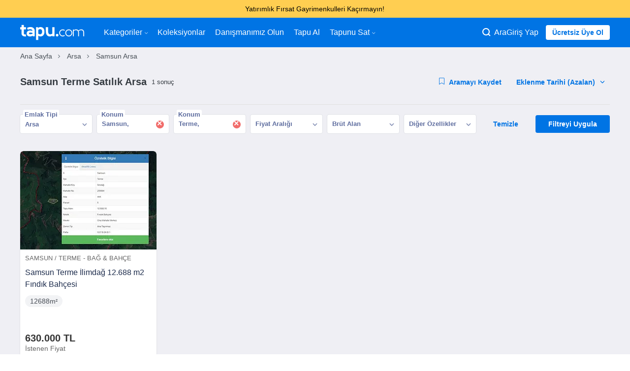

--- FILE ---
content_type: text/html;charset=UTF-8
request_url: https://www.tapu.com/arsa/samsun-terme
body_size: 16269
content:
<!DOCTYPE html> <html lang="tr"> <head> <link rel="preload" href="https://cdn.tapu.com/assets/styles/toolkit-prod-55c5ef5b029262a110069b9e4da417b2.css" as="style" type="text/css"> <link rel="preload" href="https://cdn.tapu.com/assets/styles/fonts-prod-e1034fe111b149e17cb45c428136fb60.css" as="style" type="text/css" onload="this.rel='stylesheet'"> <link rel="preload" href="https://cdn.tapu.com/assets/fonts/icons.woff2" as="font" type="font/woff2" crossorigin> <link rel="preload" href="https://cdn.tapu.com/assets/fonts/material-filled.woff2" as="font" type="font/woff2" crossorigin> <link rel="preload" href="https://cdn.tapu.com/assets/fonts/material-outlined.woff2" as="font" type="font/woff2" crossorigin> <link rel="preload" href="https://cdn.tapu.com/assets/scripts/toolkit-prod-8d3baf20d350fd7ac9bd50afed3704b8.js" as="script"> <link rel="preload" href="https://cdn.tapu.com/assets/scripts/gdpr-prod-9f0000508e85f1137312d9af8199973b.js" as="script"> <link rel="preload" as="image" href="https://images.tapu.com/filters:strip_exif()/filters:quality(85)/auction/2023/11/23119_2667076571_thmb.jpg"/> <link rel="stylesheet" href="https://cdn.tapu.com/assets/styles/toolkit-prod-55c5ef5b029262a110069b9e4da417b2.css" fetchpriority="high" importance="high"> <!--[if IE]><script async crossorigin="anonymous" src="https://polyfill.io/v3/polyfill.min.js?features=es2016%2Chtml5shiv%2C%7Ehtml5-elements%2C%7Eviewport%2Cviewport%2CElement.prototype.append%2CDocumentFragment.prototype.append%2Cconsole%2Cconsole.group%2Cconsole.groupCollapsed%2Cconsole.groupEnd%2Array.prototype.forEach%2CDOMTokenList.prototype.forEach%2CNodeList.prototype.forEach"></script> <link rel="stylesheet" href="https://cdn.tapu.com/assets/styles/fonts-prod-e1034fe111b149e17cb45c428136fb60.css"> <link rel="stylesheet" href="https://cdn.tapu.com/assets/styles/ie-prod-14ab8abc042e607d17ee10b31193b341.css"><![endif]--> <script>document.cookie = "p_src=web; expires=Fri, 31 Dec 9999 23:59:59 GMT;";</script> <meta charset="utf-8"> <title>Terme Satılık Arsa ve Arazi İlanları | Tapu</title> <meta name="description" content="Samsun Terme Satılık arsa ilanları en uygun fiyatlarla Tapu.com&#39;da. Ekspertizli Terme satılık arazi ilanlarını görmek için tıklayın!"> <link rel="canonical" href="https://www.tapu.com/arsa/samsun-terme"/> <link rel="amphtml" href="https://www.tapu.com/arsa/samsun-terme/amp"> <meta http-equiv="X-UA-Compatible" content="IE=Edge"> <meta name="twitter:site" content="@tapu_com"/> <meta name="twitter:creator" content="@tapu_com"/> <meta property="og:title" content="Terme Satılık Arsa ve Arazi İlanları | Tapu"/> <meta property="og:type" content="website"/> <meta property="og:url" content="https://www.tapu.com/arsa/samsun-terme"/> <meta property="og:site_name" content="Terme Satılık Arsa ve Arazi İlanları | Tapu"/> <meta property="og:description" content="Samsun Terme Satılık arsa ilanları en uygun fiyatlarla Tapu.com&#39;da. Ekspertizli Terme satılık arazi ilanlarını görmek için tıklayın!"/> <meta property="fb:app_id" content="1571577676462803"/> <meta name="twitter:card" content="summary_large_image"/> <meta property="og:image:type" content="image/jpeg"/> <meta property="og:image:width" content="1200"/> <meta property="og:image:height" content="600"/> <meta name="twitter:image" content="https://cdn.tapu.com/assets/images/opengraph/arsa.jpg"/> <meta property="og:image" content="https://cdn.tapu.com/assets/images/opengraph/arsa.jpg"/> <meta name="facebook-domain-verification" content="en2fp9gxp6w8ejyymn76cd0br4fgdr"/> <link rel="apple-touch-icon" href="https://cdn.tapu.com/assets/images/favicons/apple-icon-60x60.png"> <link rel="apple-touch-icon" sizes="57x57" href="https://cdn.tapu.com/assets/images/favicons/apple-icon-57x57.png"> <link rel="apple-touch-icon" sizes="60x60" href="https://cdn.tapu.com/assets/images/favicons/apple-icon-60x60.png"> <link rel="apple-touch-icon" sizes="72x72" href="https://cdn.tapu.com/assets/images/favicons/apple-icon-72x72.png"> <link rel="apple-touch-icon" sizes="76x76" href="https://cdn.tapu.com/assets/images/favicons/apple-icon-76x76.png"> <link rel="apple-touch-icon" sizes="114x114" href="https://cdn.tapu.com/assets/images/favicons/apple-icon-114x114.png"> <link rel="apple-touch-icon" sizes="120x120" href="https://cdn.tapu.com/assets/images/favicons/apple-icon-120x120.png"> <link rel="apple-touch-icon" sizes="144x144" href="https://cdn.tapu.com/assets/images/favicons/apple-icon-144x144.png"> <link rel="apple-touch-icon" sizes="152x152" href="https://cdn.tapu.com/assets/images/favicons/apple-icon-152x152.png"> <link rel="apple-touch-icon" sizes="167x167" href="https://cdn.tapu.com/assets/images/favicons/apple-icon-167x167.png"> <link rel="apple-touch-icon" sizes="180x180" href="https://cdn.tapu.com/assets/images/favicons/apple-icon-180x180.png"> <link rel="icon" type="image/jpg" href="https://cdn.tapu.com/assets/favicon.jpg"/> <link rel="icon" type="image/png" sizes="192x192" href="https://cdn.tapu.com/assets/images/favicons/android-icon-192x192.png"> <link rel="icon" type="image/png" sizes="96x96" href="https://cdn.tapu.com/assets/images/favicons/favicon-96x96.png"> <link rel="icon" type="image/png" sizes="32x32" href="https://cdn.tapu.com/assets/images/favicons/favicon-32x32.png"> <link rel="icon" type="image/png" sizes="16x16" href="https://cdn.tapu.com/assets/images/favicons/favicon-16x16.png"> <link rel="manifest" href="https://www.tapu.com/manifest.json"> <meta name="apple-mobile-web-app-capable" content="yes"> <meta name="apple-mobile-web-app-status-bar-style" content="default"> <meta name="apple-mobile-web-app-title" content="Tapu.com"> <meta property="al:ios:app_store_id" content="1524042636"/> <meta property="al:ios:app_name" content="Tapucom"/> <meta property="al:android:app_name" content="Tapucom"/> <meta property="al:android:package" content="com.tapucom.app"/> <meta property="al:web:url" content="https://www.tapu.com"/> <meta name="msapplication-config" content="https://cdn.tapu.com/assets/browserconfig.xml"/> <link rel="mask-icon" href="https://cdn.tapu.com/assets/images/tapu-logo.svg" color="#0074E4"> <meta name="theme-color" content="#0074E4"> <meta name="viewport" content="width=device-width, initial-scale=1.0, maximum-scale=3.0, minimum-scale=1.0, user-scalable=1, viewport-fit=cover"> <link rel="apple-touch-startup-image" href="https://cdn.tapu.com/assets/images/splashscreens/apple-splash-2048-2732.png" media="(device-width: 1024px) and (device-height: 1366px) and (-webkit-device-pixel-ratio: 2) and (orientation: portrait)"> <link rel="apple-touch-startup-image" href="https://cdn.tapu.com/assets/images/splashscreens/apple-splash-2732-2048.png" media="(device-width: 1024px) and (device-height: 1366px) and (-webkit-device-pixel-ratio: 2) and (orientation: landscape)"> <link rel="apple-touch-startup-image" href="https://cdn.tapu.com/assets/images/splashscreens/apple-splash-1668-2388.png" media="(device-width: 834px) and (device-height: 1194px) and (-webkit-device-pixel-ratio: 2) and (orientation: portrait)"> <link rel="apple-touch-startup-image" href="https://cdn.tapu.com/assets/images/splashscreens/apple-splash-2388-1668.png" media="(device-width: 834px) and (device-height: 1194px) and (-webkit-device-pixel-ratio: 2) and (orientation: landscape)"> <link rel="apple-touch-startup-image" href="https://cdn.tapu.com/assets/images/splashscreens/apple-splash-1668-2224.png" media="(device-width: 834px) and (device-height: 1112px) and (-webkit-device-pixel-ratio: 2) and (orientation: portrait)"> <link rel="apple-touch-startup-image" href="https://cdn.tapu.com/assets/images/splashscreens/apple-splash-2224-1668.png" media="(device-width: 834px) and (device-height: 1112px) and (-webkit-device-pixel-ratio: 2) and (orientation: landscape)"> <link rel="apple-touch-startup-image" href="https://cdn.tapu.com/assets/images/splashscreens/apple-splash-1536-2048.png" media="(device-width: 768px) and (device-height: 1024px) and (-webkit-device-pixel-ratio: 2) and (orientation: portrait)"> <link rel="apple-touch-startup-image" href="https://cdn.tapu.com/assets/images/splashscreens/apple-splash-2048-1536.png" media="(device-width: 768px) and (device-height: 1024px) and (-webkit-device-pixel-ratio: 2) and (orientation: landscape)"> <link rel="apple-touch-startup-image" href="https://cdn.tapu.com/assets/images/splashscreens/apple-splash-1242-2688.png" media="(device-width: 414px) and (device-height: 896px) and (-webkit-device-pixel-ratio: 3) and (orientation: portrait)"> <link rel="apple-touch-startup-image" href="https://cdn.tapu.com/assets/images/splashscreens/apple-splash-2688-1242.png" media="(device-width: 414px) and (device-height: 896px) and (-webkit-device-pixel-ratio: 3) and (orientation: landscape)"> <link rel="apple-touch-startup-image" href="https://cdn.tapu.com/assets/images/splashscreens/apple-splash-1125-2436.png" media="(device-width: 375px) and (device-height: 812px) and (-webkit-device-pixel-ratio: 3) and (orientation: portrait)"> <link rel="apple-touch-startup-image" href="https://cdn.tapu.com/assets/images/splashscreens/apple-splash-2436-1125.png" media="(device-width: 375px) and (device-height: 812px) and (-webkit-device-pixel-ratio: 3) and (orientation: landscape)"> <link rel="apple-touch-startup-image" href="https://cdn.tapu.com/assets/images/splashscreens/apple-splash-828-1792.png" media="(device-width: 414px) and (device-height: 896px) and (-webkit-device-pixel-ratio: 2) and (orientation: portrait)"> <link rel="apple-touch-startup-image" href="https://cdn.tapu.com/assets/images/splashscreens/apple-splash-1792-828.png" media="(device-width: 414px) and (device-height: 896px) and (-webkit-device-pixel-ratio: 2) and (orientation: landscape)"> <link rel="apple-touch-startup-image" href="https://cdn.tapu.com/assets/images/splashscreens/apple-splash-1242-2208.png" media="(device-width: 414px) and (device-height: 736px) and (-webkit-device-pixel-ratio: 3) and (orientation: portrait)"> <link rel="apple-touch-startup-image" href="https://cdn.tapu.com/assets/images/splashscreens/apple-splash-2208-1242.png" media="(device-width: 414px) and (device-height: 736px) and (-webkit-device-pixel-ratio: 3) and (orientation: landscape)"> <link rel="apple-touch-startup-image" href="https://cdn.tapu.com/assets/images/splashscreens/apple-splash-750-1334.png" media="(device-width: 375px) and (device-height: 667px) and (-webkit-device-pixel-ratio: 2) and (orientation: portrait)"> <link rel="apple-touch-startup-image" href="https://cdn.tapu.com/assets/images/splashscreens/apple-splash-1334-750.png" media="(device-width: 375px) and (device-height: 667px) and (-webkit-device-pixel-ratio: 2) and (orientation: landscape)"> <link rel="apple-touch-startup-image" href="https://cdn.tapu.com/assets/images/splashscreens/apple-splash-640-1136.png" media="(device-width: 320px) and (device-height: 568px) and (-webkit-device-pixel-ratio: 2) and (orientation: portrait)"> <link rel="apple-touch-startup-image" href="https://cdn.tapu.com/assets/images/splashscreens/apple-splash-1136-640.png" media="(device-width: 320px) and (device-height: 568px) and (-webkit-device-pixel-ratio: 2) and (orientation: landscape)"> <link rel="preconnect" href="//connect.facebook.net" crossorigin="anonymous"> <link rel="preconnect" href="//criteo.net" crossorigin="anonymous"> <link rel="preconnect" href="//app.adjust.com" crossorigin="anonymous"> <link rel="dns-prefetch" href="//criteo.net"> <link rel="dns-prefetch" href="//connect.facebook.net"> <link rel="dns-prefetch" href="//images.tapu.com"> <link rel="dns-prefetch" href="//cdn.tapu.com"> <link rel="dns-prefetch" href="//middleware.tapu.com"> <link rel="dns-prefetch" href="//app.adjust.com"> </head> <script async src="https://www.googletagmanager.com/gtag/js?id=G-CY1TN8ZE2F"></script> <script>
      window.dataLayer = window.dataLayer || [];
      function gtag(){dataLayer.push(arguments);}
      gtag('js', new Date());

      gtag('config', 'G-CY1TN8ZE2F');
    </script> <body data-device-type="WEB" data-variant-id="0"> <style>
  .announcement-CLASSIC {
    background-color: #0078e3;
    color: #ffffff;
  }

  .announcement-POLE_START {
    background-color: #0050b3;
    color: #ffffff;
  }
  .announcement-HORIZON_LINE {
    background-color: #d8eaff;
    color: #0050b3;
  }
  .announcement-ANNOUNCEMENT {
    background-color: #ffce51;
    color: #000000;
  }
  .announcement-SUNSET {
    background-color: #ff8409;
    color: #ffffff;
  }

  .announcement-btn-CLASSIC {
    color: #0078e3;
    background-color: #ffffff;
  }

  .announcement-btn-POLE_START {
    color: #0050b3;
    background-color: #ffffff;
  }
  .announcement-btn-HORIZON_LINE {
    color: #d8eaff;
    background-color: #0050b3;
  }
  .announcement-btn-ANNOUNCEMENT {
    color: #ffce51;
    background-color: #000000;
  }
  .announcement-btn-SUNSET {
    color: #ff8409;
    background-color: #ffffff;
  }
</style> <div class="main-popup main-inform ALL announcement-ANNOUNCEMENT" onclick="tapu.getBannerLink(this)" data-android="intent://tapu.com/xxx"data-ios="tapucom://xxx"data-url="https://www.tapu.com/l/gayrimenkul-yatirim-firsati-sunan-tapular" data-name="indirimli gayrimenkuller"> <div class="container"> <div class="main-popup__text"> Yatırımlık Fırsat Gayrimenkulleri Kaçırmayın! </div> </div> </div> <div id="mobile_left_menu" class="mobile_left_sidenav mobile_sidenav"> <header class="mobile-menu-header"> <img lazy="loading" decoding="async" width="130px" height="30px" src="https://cdn.tapu.com/assets/images/tapu-logo-blue.svg" alt="tapucom svg logo"> <i onclick="tapu.header.mobileMenuToggle('mobile_left_menu', 'enable')" class="tp tp-danger"></i> </header> <hr/> <div class="panel"> <div> <nav> <ul class="menu-container"> <li> <a href="/"> Anasayfa </a> </li> <li class="dropdown-menu"> <a href="javascript:;" class="dropdown-title"> Kategoriler <i class="tp tp-arrow-down dropdown-icon" aria-hidden="true"> </i> </a> <div class="dropdown-sub"> <div class="dropdown-link"> <a class="nav-link" href="/konut">Konut</a> </div> <div class="dropdown-link"> <a class="nav-link" href="/ticari">Ticari</a> </div> <div class="dropdown-link"> <a class="nav-link" href="/arsa">Arsa</a> </div> <div class="dropdown-link"> <a class="nav-link" href="/proje-ilanlari">Projeler</a> </div> <div class="dropdown-link"> <a class="nav-link" href="/emlak?sorting=dateEntered_desc">En yeniler</a> </div> </div> </li> <li><a href="/koleksiyonlar">Koleksiyonlar</a></li> <li><a href="/gayrimenkul-danismani">Danışmanımız Olun</a></li> <li><a href="/aracilar-kulubu">Aracılar Kulübü</a></li> <li><a href="/nasil-calisir">Tapu Al</a></li> <li class="dropdown-menu"> <a href="javascript:;" class="dropdown-title"> Tapunu Sat <i class="tp tp-arrow-down dropdown-icon" aria-hidden="true"> </i> </a> <div class="dropdown-sub"> <div class="dropdown-link"> <a class="nav-link" href="/sat">Bireysel</a> </div> <div class="dropdown-link"> <a class="nav-link" href="/kurumlara-ozel-gayrimenkul-satis-cozumleri">Kurumsal</a> </div> </div> </li> </ul> </nav> </div> </div> </div> <div id="mobile_right_menu" class="mobile_right_sidenav mobile_sidenav"> <header class="mobile-menu-header"> <img lazy="loading" decoding="async" width="130px" height="30px" src="https://cdn.tapu.com/assets/images/tapu-logo-blue.svg" alt="tapucom svg logo"> <i onclick="tapu.header.mobileMenuToggle('mobile_right_menu', 'enable')" class="tp tp-danger"></i> </header> <hr/> <div class="panel"> <nav> <ul class="menu-container"> <li class="nav-item"> <a href="/acik-artirmalarim"> <i class="tp tp-megaphone" aria-hidden="true"></i> <span>Tekliflerim</span> </a> </li> <li class="nav-item"> <a href="/takip-ettiklerim"> <i class="tp tp-eye" aria-hidden="true"></i> <span>Favorilerim</span> </a> </li> <li class="nav-item"> <a href="/kaydettiklerim"> <i class="tp tp-star" aria-hidden="true"></i> <span>Kayıtlı Aramalar</span> </a> </li> <li class="nav-item"> <a href="/onboarding/list"> <i class="tp tp-alarm" aria-hidden="true"></i> <span>Alarmlarım</span> </a> </li> <li class="nav-item"> <a href="/bildirimlerim"> <i class="tp tp-bell" aria-hidden="true"></i> <span>Bildirimler</span> </a> </li> <li class="nav-item"> <a href="/tercihlerim"> <i class="tp tp-list" aria-hidden="true"></i> <span>Tercihler</span> </a> </li> <li class="nav-item"> <a href="/hesabim"> <i class="tp tp-gear" aria-hidden="true"></i> <span>Bilgilerim</span> </a> </li> <li class="nav-item"> <a href="/araci-basvuru"> <i class="tp tp-letter" aria-hidden="true"></i> <span>Aracı Kayıt</span> </a> </li> <li class="nav-item"> <a href="#" class="logout"> <i class="tp tp-off" aria-hidden="true"></i> <span>Çıkış Yap</span> </a> </li> </ul> </nav> </div> </div> <div class="view result-page" data-page="list"> <div class="search-panel"> <div class="close-search-btn" onclick="tapu.header.searchModal('close')"></div> <main> <form action="/emlak" method="get" class="search-box no-validate margin-bottom-3"> <div class="top mic" onclick="tapu.micStart()"> <i class="tp tp-microphone" aria-hidden="true"></i> <div class="process"></div> </div> <input type="text" class="search__text" name="searchText" placeholder="Şehir, İlçe ara"> <button type="submit" class="btn btn-lg">Ara</button> </form> <div class="categories-box"> <a href="/konut" class="box home-box"> <figure> <i class="tp tp-home-heart" aria-hidden="true"></i> </figure> <strong>Konut</strong> </a> <a href="/proje-ilanlari" class="box projects-box"> <figure> <i class="tp tp-projects-categories" aria-hidden="true"></i> </figure> <strong>Projeler</strong> </a> <a href="/ticari" class="box corporate-box"> <figure> <i class="tp tp-building" aria-hidden="true"></i> </figure> <strong>Ticari</strong> </a> <a href="/arsa" class="box land-box"> <figure> <i class="tp tp-map-land-area" aria-hidden="true"></i> </figure> <strong>Arsa</strong> </a> </div> </main> </div> <header class="main-header top-menu"> <div class="container"> <nav class="navbar"> <div class="navbar__container mobile__menu" style="display:flex; flex-direction: row; align-items: center; gap: 20px;"> <div class="mobile_left_menu_btn" onclick="tapu.header.mobileMenuToggle('mobile_left_menu', 'disable')"> <i class="tp tp-hamburger-menu"></i> </div> <a class="logo menu-icon" href="/"> <img lazy="loading" decoding="async" width="225px" height="53px" src="https://cdn.tapu.com/assets/images/tapu-logo.svg" alt="tapucom svg logo"> </a> </div> <div class="navbar__container mobile__menu mobile_right"> <i class="tp tp-zoom" onclick="tapu.header.searchModal('open')"></i> <i class="material-icons-filled" onclick="tapu.header.accountButton()">account_circle</i> </div> <ul class=""> <li class="nav-item dropdown-menu"> <a href="javascript:;" class="dropdown-title"> Kategoriler <i class="tp tp-arrow-down dropdown-icon" aria-hidden="true"> </i> </a> <div class="dropdown-sub" tabindex="1"> <div class="dropdown-link"> <a class="nav-link" href="/konut">Konut</a> </div> <div class="dropdown-link"> <a class="nav-link" href="/ticari">Ticari</a> </div> <div class="dropdown-link"> <a class="nav-link" href="/arsa">Arsa</a> </div> <div class="dropdown-link"> <a class="nav-link" href="/proje-ilanlari">Projeler</a> </div> <div class="dropdown-link"> <a class="nav-link" href="/emlak?sorting=dateEntered_desc">En yeniler</a> </div> </div> </li> <li class="nav-item"><a class="nav-link" href="/koleksiyonlar">Koleksiyonlar</a></li> <li class="nav-item"><a class="nav-link" href="/gayrimenkul-danismani">Danışmanımız Olun</a></li> <li class="nav-item how-it-works-item"><a class="nav-link" href="/nasil-calisir">Tapu Al</a></li> <li class="nav-item dropdown-menu"> <a href="javascript:;" class="dropdown-title"> Tapunu Sat <i class="tp tp-arrow-down dropdown-icon" aria-hidden="true"> </i> </a> <div class="dropdown-sub" tabindex="1"> <div class="dropdown-link"> <a class="nav-link" href="/sat">Bireysel</a> </div> <div class="dropdown-link"> <a class="nav-link" href="/kurumlara-ozel-gayrimenkul-satis-cozumleri">Kurumsal</a> </div> </div> </li> </ul> <div class="user"> <div class="search-web" onclick="tapu.header.searchModal('open')"> <i class="tp tp-zoom"></i> <span>Ara</span> </div> <a href="/giris-yap" class="item" data-modal-trigger="login">Giriş Yap</a> <a href="/kayit-ol" class="btn btn-light btn-sm sign-up-button" data-modal-trigger="signup">Ücretsiz Üye Ol</a> </div> </nav> </div> </header> <div class="container"> <div class="breadcrumb-container"> <ul class="breadcrumb" itemscope itemtype="http://schema.org/BreadcrumbList"> <li itemprop="itemListElement" itemscope itemtype="http://schema.org/ListItem "> <a itemprop="item" href="/"><span class="breadcrumbItemName" itemprop="name">Ana Sayfa</span></a> <meta itemprop="position" content="1"></li> <li itemprop="itemListElement" itemscope itemtype="http://schema.org/ListItem"> <a itemprop="item" href="/arsa"><span class="breadcrumbItemName" itemprop="name">Arsa</span></a> <meta itemprop="position" content="2"> </li> <li itemprop="itemListElement" itemscope itemtype="http://schema.org/ListItem"> <a itemprop="item" href="/arsa/samsun"><span class="breadcrumbItemName" itemprop="name">Samsun Arsa</span></a> <meta itemprop="position" content="3"> </li> </ul> </div> </div> <div class="container"> <div class="d-flex justify-content-between d-md-none margin-top-2"> <div class="d-flex align-items-center"> <h1 class="size-h5 margin-right">Samsun Terme Satılık Arsa</h1> <small>1 sonuç</small> </div> <div class="d-flex align-items-center d-md-none"> <button class="btn btn-subtle-primary btn-small d-flex align-items-center margin-right" data-save-search="" data-flow="saveSearch"> <i class="margin-right tp tp-save" aria-hidden="true"></i> <span>Aramayı Kaydet</span> </button> <div class="custom-select"> <select name="sorting" class="btn btn-subtle-primary btn-small sortingSelector margin-right"> <option value="dateEntered_asc">Eklenme Tarihi (Artan)</option> <option value="dateEntered_desc" selected>Eklenme Tarihi (Azalan)</option> <option value="sortingPrice_asc">Açılış Fiyatı (Artan)</option> <option value="sortingPrice_desc">Açılış Fiyatı (Azalan)</option> <option value="auctionStartDate_asc">Başlangıç Tarihi (Artan)</option> <option value="auctionStartDate_desc">Başlangıç Tarihi (Azalan)</option> </select> <i aria-hidden="true"> <svg><use xlink:href="#arrow"/></svg> </i> </div> </div> </div> <hr class="d-md-none"> <div class="d-flex justify-content-between d-none-up-md"> <div class="d-flex align-items-center"> <h1 class="size-h5 margin-right">Samsun Terme Satılık Arsa</h1> <small>1 sonuç</small> </div> </div> <div class="d-flex justify-content-between d-none-up-md"> <button class="btn btn-primary btn-large toggle-filter-modal">Filtrele</button> <div class="custom-select"> <select name="sorting" class="btn btn-subtle-primary sortingSelector"> <option value="dateEntered_asc">Eklenme Tarihi (Artan)</option> <option value="dateEntered_desc" selected>Eklenme Tarihi (Azalan)</option> <option value="sortingPrice_asc">Açılış Fiyatı (Artan)</option> <option value="sortingPrice_desc">Açılış Fiyatı (Azalan)</option> <option value="auctionStartDate_asc">Başlangıç Tarihi (Artan)</option> <option value="auctionStartDate_desc">Başlangıç Tarihi (Azalan)</option> </select> <i> <svg><use xlink:href="#arrow"/></svg> </i> </div> </div> <div> <form name="filter" action="/arama" method="GET" class="filter-container no-validate" novalidate> <div class="d-none-up-md padding mobile-filter-header"> <div class="d-flex justify-content-between"> <strong>Filtrele</strong> <button type="button" class="close toggle-filter-modal d-flex align-items-center"><span>&times; </span> <div>Kapat</div></button> </div> </div> <div class="mobile-filter-container"> <div class="d-flex align-items-center justify-content-between margin-bottom-2 d-none-up-md"> <button type="button" class="btn btn-subtle-primary btn-small d-flex align-items-center margin-right hover" data-save-search=""> <i class="margin-right tp tp-save" aria-hidden="true"></i> <span>Aramayı Kaydet</span> </button> <button type="button" class="btn btn-subtle-primary btn-lg clear-filter-form hover">Temizle</button> </div> <div class="item"> <div class="tp-dropdown"> <div class="tp-title"> <span data-cat-id="61">Arsa</span> <div class="label active">Emlak Tipi</div> <svg><use xlink:href="#arrow"/></svg> </div> <div class="tp-content"> <ul> <li class="parent-category "> <a href="/emlak"> <strong>Emlak</strong> </a> </li> <li> <a href="/bag-bahce/samsun-terme"> Bağ &amp; Bahçe (1) </a> </li> </ul> </div> </div> </div> <div class="item"> <div class="tp-dropdown"> <div class="tp-title"> <div class="label active">Konum</div> <div class="selected-town-list"> <data class="selected-town">Samsun</data> <i class="remove-city">&times;</i> </div> <svg> <use xlink:href="#arrow"/> </svg> </div> <div class="tp-content select-city"> <ul> <li> <label class="link"> <input type="radio" name="city" value="55" checked> <span data-checked="true"><i>Samsun</i> (1)</span> </label> </li> </ul> </div> </div> </div> <div class="item"> <div class="tp-dropdown "> <div class="tp-title"> <div class="label active">Konum</div> <div class="selected-town-list"> <data class="selected-town">Terme</data> <i class="remove-town">&times;</i> </div> <svg> <use xlink:href="#arrow"/> </svg> </div> <div class="tp-content select-town"> <ul> <li> <label class="link"> <input type="checkbox" name="town" value="734"> <span><i>Alaçam</i> (1)</span> </label> </li> <li> <label class="link"> <input type="checkbox" name="town" value="737"> <span><i>Bafra</i> (2)</span> </label> </li> <li> <label class="link"> <input type="checkbox" name="town" value="738"> <span><i>Çarşamba</i> (1)</span> </label> </li> <li> <label class="link"> <input type="checkbox" name="town" value="743"> <span><i>Salıpazarı</i> (1)</span> </label> </li> <li> <label class="link"> <input type="checkbox" name="town" value="733"> <span><i>Tekkeköy</i> (2)</span> </label> </li> <li> <label class="link"> <input type="checkbox" name="town" value="744" checked> <span><i>Terme</i> (1)</span> </label> </li> </ul> </div> </div> </div> <div class="item"> <div class="tp-dropdown"> <div class="tp-title"> <div class="label">Fiyat Aralığı</div> <span></span> <svg><use xlink:href="#arrow"/></svg> </div> <div class="tp-content list-items"> <ul> <li class="d-flex"> <input type="text" name="minPrice" value="" placeholder="min" onchange="tapu.validatePrice()" class="form-control form-control-sm min-val"> <input type="text" name="maxPrice" value="" placeholder="maks" onchange="tapu.validatePrice()" class="form-control form-control-sm max-val"> </li> </ul> <div class="form-control-error-msg err-price"> <small>Maksimum fiyat, minimum fiyattan küçük olamaz.</small> </div> <footer> <button type="button" class="btn btn-danger-outline btn-small clear-filter-items">Temizle</button> <button type="submit" class="btn btn-primary-outline btn-small pull-right btn-filter-price">Filtreyi Uygula</button> </footer> </div> </div> </div> <div class="item"> <div class="tp-dropdown"> <div class="tp-title"> <div class="label">Brüt Alan</div> <span></span> <svg><use xlink:href="#arrow"/></svg> </div> <div class="tp-content list-items"> <ul> <li class="d-flex"> <input type="text" name="a_182_min" value="" placeholder="min" onchange="tapu.validateArea()" class="form-control form-control-sm min-val"> <input type="text" name="a_182_max" value="" placeholder="maks" onchange="tapu.validateArea()" data-suffix="(m²)" class="form-control form-control-sm max-val"> </li> </ul> <div class="form-control-error-msg err-area"> <small>Maksimum alan, minimum alandan küçük olamaz.</small> </div> <footer> <button type="button" class="btn btn-danger-outline btn-small clear-filter-items">Temizle</button> <button type="submit" class="btn btn-primary-outline btn-small pull-right btn-filter-area">Filtreyi Uygula</button> </footer> </div> </div> </div> <div class="item"> <div class="tp-dropdown"> <div class="tp-title"> <div class="label">Diğer Özellikler</div> <span></span> <svg><use xlink:href="#arrow"/></svg> </div> <div class="tp-content list-items fluid"> <div class="collapse-item"> <input id="filterCollapsea_349" name="filterCollapse" class="toggle not-included" type="checkbox" value="false"> <label for="filterCollapsea_349" class="lbl-toggle">Ana Gayrimenkul Niteliği</label> <div class="collapsible-content"> <div class="content-inner"> <div class="d-flex"> <input type="text" name="a_349_min" value="" placeholder="min" class="form-control min-val form-control-sm"> <input type="text" name="a_349_max" value="" placeholder="maks" class="form-control form-control-sm"> </div> </div> </div> </div> <div class="collapse-item"> <input id="filterCollapsea_255" name="filterCollapse" class="toggle not-included" type="checkbox" value="false"> <label for="filterCollapsea_255" class="lbl-toggle">Tapu Tipi</label> <div class="collapsible-content"> <div class="content-inner "> <ul> <li> <label> <input type='checkbox' class="checkbox" name="a_255" value="201"> <span class="checkbox-item"></span> <span><strong><i>Arsa Tapusu</i></strong> <small class="text-mute">(1)</small></span> </label> </li> </ul> </div> </div> </div> <div class="collapse-item"> <input id="filterCollapsea_183" name="filterCollapse" class="toggle not-included" type="checkbox" value="false"> <label for="filterCollapsea_183" class="lbl-toggle">Arsa Yüzölçümü</label> <div class="collapsible-content"> <div class="content-inner"> <div class="d-flex"> <input type="text" name="a_183_min" value="" placeholder="min" class="form-control min-val form-control-sm"> <input type="text" name="a_183_max" value="" placeholder="maks" class="form-control form-control-sm"> </div> </div> </div> </div> <div class="collapse-item"> <input id="filterCollapse_322" name="filterCollapse" class="toggle not-included" type="checkbox" value="false"> <label for="filterCollapse_322" class="lbl-toggle">Satış Yöntemi</label> <div class="collapsible-content"> <div class="content-inner"> <ul> <li> <label> <input checked type='checkbox' class="checkbox" name="t" value="OFFER"> <span class="checkbox-item"></span> <span><i>Pazarlık</i> (1)</span> </label> </li> <li> <label> <input checked type='checkbox' class="checkbox" name="t" value="AUCTION"> <span class="checkbox-item"></span> <span><i>Açık artırma</i> (0)</span> </label> </li> </ul> </div> </div> </div> <div class="collapse-item"> <input id="assetTypeId" class="toggle not-included" type="checkbox" value="false"> <label for="assetTypeId" class="lbl-toggle">Satıcı Bilgisi</label> <div class="collapsible-content"> <div class="content-inner"> <ul> <li> <label> <input type='checkbox' class="checkbox" name="assetTypeId" value="8"> <span class="checkbox-item"></span> <span><i>Şirketten</i> (1)</span> </label> </li> </ul> </div> </div> </div> <footer> <button type="button" class="btn btn-danger-outline btn-small clear-filter-items">Temizle</button> <button type="submit" class="btn btn-primary-outline btn-small pull-right">Filtreyi Uygula</button> </footer> </div> </div> </div> <input type="hidden" name="mainCategoryId" class="mainCategoryId" value="61"/> <button type="reset" class="btn btn-subtle-primary btn-lg margin-right clear-filter-form d-md-none">Temizle</button> <div class="apply-filter"> <button type="submit" class="btn btn-primary btn-lg d-md-none">Filtreyi Uygula</button> </div> </div> <div class="apply-filter d-none-up-md"> <button type="submit" class="btn btn-primary btn-lg">Filtreyi Uygula</button> </div> </form> </div> </div> <div class="container list-container margin-top-2" data-category-id="61" data-category-name="Arsa" data-count="1"> <div class="row"> <div class="col-xl-3 col-lg-4 col-md-4 col-sm-6 delay-block result-list" data-delay> <div class="item-container"> <div class="card-container"> <a class="card delay-block" href="/detay/samsun-terme-ilimdag-12688-m2-findik-bahcesi-23119" data-id="23119" data-delay title="Samsun Terme İlimdağ 12.688 m2 Fındık Bahçesi" data-gmv="630.000" data-service="30.200" data-firstBid="false" data-type="OFFER" data-category="Bağ &amp; Bahçe" data-currency="TL"> <figure class="image-card"> <img draggable="true" auctionId="23119" width="300" height="200" loading="lazy" onerror="tapu.imageError.returnSrc(this)" decoding="async" src=" https://images.tapu.com/fit-in/300x200/filters:strip_exif()/filters:quality(80)/auction/2023/11/23119_2667076571_thmb.jpg " alt="Samsun Terme İlimdağ 12.688 m2 Fındık Bahçesi" fetchpriority="low" importance="low"> </figure> <div class="card-body"> <p class="card-info">Samsun / Terme - Bağ &amp; Bahçe</p> <h3 class="card-title">Samsun Terme İlimdağ 12.688 m2 Fındık Bahçesi</h3> <footer> <div class="price">630.000 TL</div> <span>İstenen Fiyat</span> </footer> <div class="card-properties"> <span class="prop-badge blue">12688m<sup>²</sup></span> </div> </div> </a> </div> </div> </div> <div class="col-md-12 margin-top-2"> <div class="carousel-container collections-carousel clearfix" data-slug="İlgilenebileceğiniz Tapular" data-title="İlgilenebileceğiniz Tapular"> <h4>İlgilenebileceğiniz Tapular</h4> <div class="carousel lazy"> <div class="item-container"> <div class="card-container"> <a class="card delay-block" href="/detay/samsun-bafrada-hisseli-6670-m2-tarla-23688" data-id="23688" data-delay title="Samsun Bafra&#39;da Hisseli 6.670 m2 Tarla" data-gmv="2.955.000" data-service="141.800" data-firstBid="false" data-type="OFFER" data-category="Tarla" data-currency="TL"> <figure class="image-card"> <img draggable="true" auctionId="23688" width="300" height="200" loading="lazy" onerror="tapu.imageError.returnSrc(this)" decoding="async" src=" https://images.tapu.com/fit-in/300x200/filters:strip_exif()/filters:quality(80)/auction/2024/12/23688_0193741868_thmb.jpg " alt="Samsun Bafra&#39;da Hisseli 6.670 m2 Tarla" fetchpriority="low" importance="low"> </figure> <div class="card-body"> <p class="card-info">Samsun / Bafra - Tarla</p> <h3 class="card-title">Samsun Bafra&#39;da Hisseli 6.670 m2 Tarla</h3> <footer> <div class="price">2.955.000 TL</div> <span>İstenen Fiyat</span> </footer> <div class="card-properties"> <span class="prop-badge blue">6670m<sup>²</sup></span> </div> </div> </a> </div> </div> <div class="item-container"> <div class="card-container"> <a class="card delay-block" href="/detay/samsun-tekkekoy-1723-caddesinde-1729-m2-sanayi-imarli-arsa-24277" data-id="24277" data-delay title="Samsun Tekkeköy 1723. Cadde&#39;sinde 1.729 m2 Sanayi İmarlı Arsa" data-gmv="22.000.000" data-service="1.056.000" data-firstBid="true" data-type="OFFER" data-category="İmarlı" data-currency="TL"> <figure class="image-card"> <img draggable="true" auctionId="24277" width="300" height="200" loading="lazy" onerror="tapu.imageError.returnSrc(this)" decoding="async" src=" https://images.tapu.com/fit-in/300x200/filters:strip_exif()/filters:quality(80)/auction/2026/01/24277_2682851084_thmb.jpg " alt="Samsun Tekkeköy 1723. Cadde&#39;sinde 1.729 m2 Sanayi İmarlı Arsa" fetchpriority="low" importance="low"> </figure> <div class="card-body"> <p class="card-info">Samsun / Tekkeköy - İmarlı</p> <h3 class="card-title">Samsun Tekkeköy 1723. Cadde&#39;sinde 1.729 m2 Sanayi İmarlı Arsa</h3> <footer> <div class="price">22.000.000 TL</div> <span>İstenen Fiyat</span> </footer> <div class="card-properties"> <span class="prop-badge blue">1729m<sup>²</sup></span> </div> </div> </a> </div> </div> <div class="item-container"> <div class="card-container"> <a class="card delay-block" href="/detay/samsun-salipazari-tacalan-mahallesinde-8338-m2-findik-bahcesi-10866" data-id="10866" data-delay title="Samsun Salıpazarı Tacalan Mahallesinde 8.338 m2 Fındık Bahçesi" data-gmv="705.000" data-service="33.800" data-firstBid="false" data-type="OFFER" data-category="Bağ &amp; Bahçe" data-currency="TL"> <figure class="image-card"> <img draggable="true" auctionId="10866" width="300" height="200" loading="lazy" onerror="tapu.imageError.returnSrc(this)" decoding="async" src=" https://images.tapu.com/fit-in/300x200/filters:strip_exif()/filters:quality(80)/auction/2023/09/10866_2601077680_thmb.jpg " alt="Samsun Salıpazarı Tacalan Mahallesinde 8.338 m2 Fındık Bahçesi" fetchpriority="low" importance="low"> </figure> <div class="card-body"> <p class="card-info">Samsun / Salıpazarı - Bağ &amp; Bahçe</p> <h3 class="card-title">Samsun Salıpazarı Tacalan Mahallesinde 8.338 m2 Fındık Bahçesi</h3> <footer> <div class="price">705.000 TL</div> <span>İstenen Fiyat</span> </footer> <div class="card-properties"> <span class="prop-badge blue">8338m<sup>²</sup></span> </div> </div> </a> </div> </div> <div class="item-container"> <div class="card-container"> <a class="card delay-block" href="/detay/samsun-bafra-gazipasada-bahceli-kargir-dukkan-bs-00109-23770" data-id="23770" data-delay title="Samsun Bafra Gazipaşa&#39;da Bahçeli Kargir Dükkan (BS-00109)" data-gmv="1.750.000" data-service="39.900" data-firstBid="true" data-type="OFFER" data-category="Müstakil Bina" data-currency="TL"> <figure class="image-card"> <img draggable="true" auctionId="23770" width="300" height="200" loading="lazy" onerror="tapu.imageError.returnSrc(this)" decoding="async" src=" https://images.tapu.com/fit-in/300x200/filters:strip_exif()/filters:quality(80)/auction/2025/02/23770_1604900782_thmb.jpg " alt="Samsun Bafra Gazipaşa&#39;da Bahçeli Kargir Dükkan (BS-00109)" fetchpriority="low" importance="low"> </figure> <div class="card-body"> <p class="card-info">Samsun / Bafra - Müstakil Bina</p> <h3 class="card-title">Samsun Bafra Gazipaşa&#39;da Bahçeli Kargir Dükkan (BS-00109)</h3> <footer> <div class="price">1.750.000 TL</div> <span>İstenen Fiyat</span> </footer> <div class="card-properties"> <span class="prop-badge blue">54m<sup>²</sup></span> </div> </div> </a> </div> </div> <div class="item-container"> <div class="card-container"> <a class="card delay-block" href="/detay/samsun-ilkadim-adalet-mahallesinde-hisseli-4-katli-bina-ve-arsasi-22980" data-id="22980" data-delay title="Samsun İlkadım Adalet Mahallesi&#39;nde Hisseli 4 Katlı Bina Ve Arsası" data-gmv="25.000" data-service="1.200" data-firstBid="false" data-type="OFFER" data-category="Bina" data-currency="TL"> <figure class="image-card"> <img draggable="true" auctionId="22980" width="300" height="200" loading="lazy" onerror="tapu.imageError.returnSrc(this)" decoding="async" src=" https://images.tapu.com/fit-in/300x200/filters:strip_exif()/filters:quality(80)/auction/2023/09/22980_7359451051_thmb.jpg " alt="Samsun İlkadım Adalet Mahallesi&#39;nde Hisseli 4 Katlı Bina Ve Arsası" fetchpriority="low" importance="low"> </figure> <div class="card-body"> <p class="card-info">Samsun / İlkadım - Bina</p> <h3 class="card-title">Samsun İlkadım Adalet Mahallesi&#39;nde Hisseli 4 Katlı Bina Ve Arsası</h3> <footer> <div class="price">25.000 TL</div> <span>İstenen Fiyat</span> </footer> <div class="card-properties"> <span class="prop-badge blue">2m<sup>²</sup></span> </div> </div> </a> </div> </div> <div class="item-container"> <div class="card-container"> <a class="card delay-block" href="/detay/samsun-ilkadim-drkamil-caddesinde-hisseli-3-katli-bina-24261" data-id="24261" data-delay title="Samsun İlkadım Dr.Kamil Caddesi&#39;nde Hisseli 3 Katlı Bina" data-gmv="7.600.000" data-service="364.800" data-firstBid="false" data-type="OFFER" data-category="Bina" data-currency="TL"> <figure class="image-card"> <img draggable="true" auctionId="24261" width="300" height="200" loading="lazy" onerror="tapu.imageError.returnSrc(this)" decoding="async" src=" https://images.tapu.com/fit-in/300x200/filters:strip_exif()/filters:quality(80)/auction/2026/01/24261_1683469408_thmb.jpg " alt="Samsun İlkadım Dr.Kamil Caddesi&#39;nde Hisseli 3 Katlı Bina" fetchpriority="low" importance="low"> </figure> <div class="card-body"> <p class="card-info">Samsun / İlkadım - Bina</p> <h3 class="card-title">Samsun İlkadım Dr.Kamil Caddesi&#39;nde Hisseli 3 Katlı Bina</h3> <footer> <div class="price">7.600.000 TL</div> <span>İstenen Fiyat</span> </footer> <div class="card-properties"> <span class="prop-badge blue">354m<sup>²</sup></span> </div> </div> </a> </div> </div> <div class="item-container"> <div class="card-container"> <a class="card delay-block" href="/detay/samsun-carsamba-cinarlik-mevkiinde-denize-yakin-konut-imarli-arsa-23291" data-id="23291" data-delay title="Samsun Çarşamba Çınarlık&#39;ta Denize Yakın Konut İmarlı Arsa" data-gmv="3.500.000" data-service="168.000" data-firstBid="false" data-type="OFFER" data-category="İmarlı" data-currency="TL"> <figure class="image-card"> <img draggable="true" auctionId="23291" width="300" height="200" loading="lazy" onerror="tapu.imageError.returnSrc(this)" decoding="async" src=" https://images.tapu.com/fit-in/300x200/filters:strip_exif()/filters:quality(80)/auction/2024/01/23291_2333981569_thmb.jpg " alt="Samsun Çarşamba Çınarlık&#39;ta Denize Yakın Konut İmarlı Arsa" fetchpriority="low" importance="low"> </figure> <div class="card-body"> <p class="card-info">Samsun / Çarşamba - İmarlı</p> <h3 class="card-title">Samsun Çarşamba Çınarlık&#39;ta Denize Yakın Konut İmarlı Arsa</h3> <footer> <div class="price">3.500.000 TL</div> <span>İstenen Fiyat</span> </footer> <div class="card-properties"> <span class="prop-badge blue">450m<sup>²</sup></span> </div> </div> </a> </div> </div> <div class="item-container"> <div class="card-container"> <a class="card delay-block" href="/detay/samsun-canik-toki-yildiz-sitesinde-3-arti-1-daire-24097" data-id="24097" data-delay title="Samsun Canik Toki Yıldız Sitesi&#39;nde 3+1 Daire" data-gmv="3.450.000" data-service="165.600" data-firstBid="true" data-type="OFFER" data-category="Daire" data-currency="TL"> <figure class="image-card"> <img draggable="true" auctionId="24097" width="300" height="200" loading="lazy" onerror="tapu.imageError.returnSrc(this)" decoding="async" src=" https://images.tapu.com/fit-in/300x200/filters:strip_exif()/filters:quality(80)/auction/2025/10/24097_3957938873_thmb.jpg " alt="Samsun Canik Toki Yıldız Sitesi&#39;nde 3+1 Daire" fetchpriority="low" importance="low"> </figure> <div class="card-body"> <p class="card-info">Samsun / Canik - Daire</p> <h3 class="card-title">Samsun Canik Toki Yıldız Sitesi&#39;nde 3+1 Daire</h3> <footer> <div class="price">3.450.000 TL</div> <span>İstenen Fiyat</span> <span class="prop-badge red"> Tahliye Edilmemiş </span> </footer> <div class="card-properties"> <span class="prop-badge green">3 + 1</span> <span class="prop-badge blue">107m<sup>²</sup></span> </div> </div> </a> </div> </div> <div class="item-container"> <div class="card-container"> <a class="card delay-block" href="/detay/samsun-tekkekoy-1723-caddesinde-2379-m2-sanayi-imarli-arsa-24276" data-id="24276" data-delay title="Samsun Tekkeköy 1723. Cadde&#39;sinde 2.379 m2 Sanayi İmarlı Arsa" data-gmv="30.000.000" data-service="1.440.000" data-firstBid="true" data-type="OFFER" data-category="İmarlı" data-currency="TL"> <figure class="image-card"> <img draggable="true" auctionId="24276" width="300" height="200" loading="lazy" onerror="tapu.imageError.returnSrc(this)" decoding="async" src=" https://images.tapu.com/fit-in/300x200/filters:strip_exif()/filters:quality(80)/auction/2026/01/24276_2832192216_thmb.jpg " alt="Samsun Tekkeköy 1723. Cadde&#39;sinde 2.379 m2 Sanayi İmarlı Arsa" fetchpriority="low" importance="low"> </figure> <div class="card-body"> <p class="card-info">Samsun / Tekkeköy - İmarlı</p> <h3 class="card-title">Samsun Tekkeköy 1723. Cadde&#39;sinde 2.379 m2 Sanayi İmarlı Arsa</h3> <footer> <div class="price">30.000.000 TL</div> <span>İstenen Fiyat</span> </footer> <div class="card-properties"> <span class="prop-badge blue">2379m<sup>²</sup></span> </div> </div> </a> </div> </div> <div class="item-container"> <div class="card-container"> <a class="card delay-block" href="/detay/samsun-alacam-habilli-mahallesinde-5-donum-tarla-23454" data-id="23454" data-delay title="Samsun Alaçam Habilli Mahallesi&#39;nde 5 Dönüm Tarla" data-gmv="1.225.000" data-service="58.800" data-firstBid="false" data-type="OFFER" data-category="Tarla" data-currency="TL"> <figure class="image-card"> <img draggable="true" auctionId="23454" width="300" height="200" loading="lazy" onerror="tapu.imageError.returnSrc(this)" decoding="async" src=" https://images.tapu.com/fit-in/300x200/filters:strip_exif()/filters:quality(80)/auction/2024/05/23454_7391661805_thmb.jpg " alt="Samsun Alaçam Habilli Mahallesi&#39;nde 5 Dönüm Tarla" fetchpriority="low" importance="low"> </figure> <div class="card-body"> <p class="card-info">Samsun / Alaçam - Tarla</p> <h3 class="card-title">Samsun Alaçam Habilli Mahallesi&#39;nde 5 Dönüm Tarla</h3> <footer> <div class="price">1.225.000 TL</div> <span>İstenen Fiyat</span> </footer> <div class="card-properties"> <span class="prop-badge blue">4793m<sup>²</sup></span> </div> </div> </a> </div> </div> <div class="item-container"> <div class="card-container"> <a class="card delay-block" href="/detay/samsun-bafra-seyhoren-mahallesinde-hisseli-14-donum-tarla-22146" data-id="22146" data-delay title="Samsun Bafra Şeyhören Mahallesi&#39;nde Hisseli 14 Dönüm Tarla" data-gmv="5.500.000" data-service="264.000" data-firstBid="false" data-type="OFFER" data-category="Tarla" data-currency="TL"> <figure class="image-card"> <img draggable="true" auctionId="22146" width="300" height="200" loading="lazy" onerror="tapu.imageError.returnSrc(this)" decoding="async" src=" https://images.tapu.com/fit-in/300x200/filters:strip_exif()/filters:quality(80)/auction/2023/01/22146_6031334253_thmb.jpg " alt="Samsun Bafra Şeyhören Mahallesi&#39;nde Hisseli 14 Dönüm Tarla" fetchpriority="low" importance="low"> </figure> <div class="card-body"> <p class="card-info">Samsun / Bafra - Tarla</p> <h3 class="card-title">Samsun Bafra Şeyhören Mahallesi&#39;nde Hisseli 14 Dönüm Tarla</h3> <footer> <div class="price">5.500.000 TL</div> <span>İstenen Fiyat</span> </footer> <div class="card-properties"> <span class="prop-badge blue">13851m<sup>²</sup></span> </div> </div> </a> </div> </div> <div class="item-container"> <div class="card-container"> <a class="card delay-block" href="/detay/samsun-bafra-cilhane-mahallesinde-57-m2-dukkan-22902" data-id="22902" data-delay title="Samsun Bafra Çilhane Mahallesi&#39;nde 57 m2 Dükkan" data-gmv="1.695.000" data-service="81.400" data-firstBid="false" data-type="OFFER" data-category="Dükkan" data-currency="TL"> <figure class="image-card"> <img draggable="true" auctionId="22902" width="300" height="200" loading="lazy" onerror="tapu.imageError.returnSrc(this)" decoding="async" src=" https://images.tapu.com/fit-in/300x200/filters:strip_exif()/filters:quality(80)/auction/2024/07/22902_7109654012_thmb.jpg " alt="Samsun Bafra Çilhane Mahallesi&#39;nde 57 m2 Dükkan" fetchpriority="low" importance="low"> </figure> <div class="card-body"> <p class="card-info">Samsun / Bafra - Dükkan</p> <h3 class="card-title">Samsun Bafra Çilhane Mahallesi&#39;nde 57 m2 Dükkan</h3> <footer> <div class="price">1.695.000 TL</div> <span>İstenen Fiyat</span> <span class="prop-badge red"> Tahliye Edilmemiş </span> </footer> <div class="card-properties"> <span class="prop-badge blue">57m<sup>²</sup></span> </div> </div> </a> </div> </div> </div> </div> </div> </div> </div> <div class="container margin-top-4 delay-block" data-delay> <div class="text-mute padding"> <h2>Terme &nbsp;Satılık Arsa İlanları</h2> Tapu.com aracılığıyla,&nbsp;Terme &nbsp;satılık arsa ilanlarına güvenli ve hızlı bir şekilde teklif verebilirsiniz. Finansal kuruluşlar, şirketler ve şahıslara ait tapulardan derlediğimiz&nbsp;Samsun Terme &nbsp;satılık arsa ilanlarına hemen her gün yeni alternatifler eklenmektedir. <h2>Terme &nbsp;Satılık Arsa Fiyatları</h2> Bir arazi değerlemesi yaparken, arazinin yola olan cephesi, sahip olduğu alt yapı olanakları ve tapu niteliği gibi dikkat edilen bir çok husus bulunmaktadır. Sitemizde listelediğimiz tüm&nbsp;Terme &nbsp;satılık arsa fiyatları lisanslı gayrimenkul uzmanları tarafından belirlenmektedir. Bu sayede Tapu.com müşterilerinin en doğru&nbsp;Samsun Terme &nbsp;satılık arazi fiyatlarına ulaşması hedeflenmektedir. Arazinin toplam metrekaresi, parsel detayları ve daha bir çok gerçek özellik satın alınmak istenilen&nbsp;Terme &nbsp;arsa ilanının detay sayfasında kolaylıkla görüntülenebilir. </div> </div> <div class="modal" id="search_panel"> <div class="search-panel"> <div class="close-search-btn"></div> <main> <form action="/emlak" method="get" class="search-box no-validate margin-bottom-3"> <div class="top mic" onclick="tapu.micStart()"> <i class="tp tp-microphone" aria-hidden="true"></i> <div class="process"></div> </div> <input type="text" class="search__text" name="searchText" placeholder="Şehir, İlçe ara"> <button type="submit" class="btn btn-lg">Ara</button> </form> <div class="categories-box"> <a href="/konut" class="box home-box"> <figure> <i class="tp tp-home-heart" aria-hidden="true"></i> </figure> <strong>Konut</strong> </a> <a href="/proje-ilanlari" class="box projects-box"> <figure> <i class="tp tp-projects-categories" aria-hidden="true"></i> </figure> <strong>Projeler</strong> </a> <a href="/ticari" class="box corporate-box"> <figure> <i class="tp tp-building" aria-hidden="true"></i> </figure> <strong>Ticari</strong> </a> <a href="/arsa" class="box land-box"> <figure> <i class="tp tp-map-land-area" aria-hidden="true"></i> </figure> <strong>Arsa</strong> </a> </div> </main> </div> </div> <div class="modal auth-container" id="login" aria-hidden="true"> <div class="modal-overlay modal-full-height" tabindex="-1" data-modal-close> <div class="modal-container" role="dialog" aria-modal="true" aria-labelledby="Giriş Yap"> <header class="modal-centered-header"> <div class="modal-title"> <h3>Giriş Yap</h3> </div> <button class="close" aria-label="Kapat" data-modal-close></button> </header> <main class="content"> <form id="login" data-type="login" action="/api/login" method="post" data-request-type="query" data-before-submit="on" data-parsley-validate=""> <div class="tapu-message error login-error"> <span class="email-text">E-posta adresiniz veya şifreniz hatalı, lütfen kontrol edip tekrar deneyin.</span> <span class="phone-text">Cep telefonu numaranız veya şifreniz hatalı, lütfen kontrol edip tekrar deneyin</span> </div> <div class="loginArea"> <div class="phone-input-tab"> <a href="javascript:;" class="tab-item active change-type" data-index="0"> Telefon </a> <a href="javascript:;" class="tab-item change-type" data-index="1"> E-posta </a> </div> <div class="number-container margin-bottom-2 margin-top"> <div class="area-code float-label"> <select class="form-control countryCodes" name="loginAreaCode"> <option value="+90" label="Türkiye" selected>Türkiye</option> </select> <label for="loginAreaCode">Ülke</label> </div> <div class="phone-number float-label"> <input class="form-control" type="tel" name="username" data-parsley-required-message="Başında 0 olmadan cep telefonu giriniz." placeholder="(___) ___ __ __" data-accept="[0-9]" data-slots="_" data-only="multiple" minlength="6" maxlength="254" required pattern="^\(5[0-9]{2}\)\s[0-9]{3}\s[0-9]{2}\s[0-9]{2}$" autocomplete="tel"> <label for="">Cep Telefonu/Eposta</label> <div class="verification-icons"> <i class="tp tp-success"></i> <i class="tp tp-danger"></i> </div> </div> </div> </div> <div class="form-group show-password-container"> <div class="float-label"> <input class="form-control" type="password" name="password" required data-parsley-required-message="Parolanızı giriniz" placeholder=" " autocomplete="current-password"> <label for="">Şifre</label> </div> <div class="show-password"> <div class="eye icon"></div> </div> </div> <a href="/sifremi-yenile" class="passwordResetLink" onclick="return tapu.createEvents({ category: 'All', action: 'Forgot Password Clicked' })">Şifreni mi Unuttun?</a> <button type="submit" class="btn btn-primary btn-large btn-block">GİRİŞ YAP</button> <div class="separator"><label>Diğer Giriş Yöntemleri</label></div> <div class="social-connect-container"> <button type="button" class="facebook-btn btn btn-large btn-block facebook-connect"> <i aria-hidden="true" class="tp tp-facebook"></i> <span>Facebook ile giriş</span> </button> <button type="button" class="fast-login-btn btn btn-large btn-block"> <i aria-hidden="true" class="tp tp-fast-login"></i> <span><strong>Hızlı</strong> Giriş</span> </button> </div> </form> <div class="info-box"> <a href="/kayit-ol" class="registerLink" data-modal-trigger="signup" data-modal-close>Hesabın yok mu? <strong>Hemen Tapu.com’a Katıl</strong></a> </div> </main> </div> </div> </div> <div class="modal auth-container" id="signup" aria-hidden="true"> <div class="modal-overlay modal-full-height" tabindex="-1" data-modal-close> <div class="modal-container" role="dialog" aria-modal="true" aria-labelledby="Kayıt Ol"> <header class="modal-centered-header"> <div class="modal-title"> <h3>Tapu.com’a Katıl</h3> </div> <button class="close" aria-label="Kapat" data-modal-close></button> </header> <main class="content"> <p class="subtitle">Hoş geldiniz! Aşağıdaki formu doldurarak ücretsiz üye olabilirsiniz</p> <form id="signup" data-type="signup" data-from="PHONE_SIGNUP" action="/api/signup" method="post" data-request-type="query" data-before-submit="on" data-parsley-validate=""> <div class="row margin-top"> <div class="col-md-6 form-group"> <div class="float-label"> <input autocomplete="off" minlength="2" maxlength="30" class="form-control" type="text" name="name" value="" id="_isim" required data-parsley-required-message="İsim giriniz" placeholder=" " data-parsley-length="[2, 32]"> <label for="_isim">İsim</label> <div class="verification-icons"> <i class="tp tp-success"></i> <i class="tp tp-danger"></i> </div> </div> </div> <div class="col-md-6 form-group"> <div class="float-label"> <input autocomplete="off" minlength="2" maxlength="30" class="form-control" type="text" name="surname" value="" required data-parsley-required-message="Soyisim giriniz" placeholder=" " data-parsley-length="[2, 32]"> <label for="">Soyisim</label> <div class="verification-icons"> <i class="tp tp-success"></i> <i class="tp tp-danger"></i> </div> </div> </div> </div> <div class="registerArea"> <div class="number-container margin-bottom-2 margin-top"> <div class="area-code float-label"> <select class="form-control countryCodes" name="registerAreaCode"> <option value="+90" label="Türkiye" selected>Türkiye</option> </select> <label for="registerAreaCode">Ülke</label> </div> <div class="phone-number float-label"> <input class="form-control" type="tel" name="username" data-parsley-required-message="Başında 0 olmadan cep telefonu giriniz." placeholder="(___) ___ __ __" data-accept="[0-9]" data-slots="_" data-only="phone" minlength="6" maxlength="254" required pattern="^\(5[0-9]{2}\)\s[0-9]{3}\s[0-9]{2}\s[0-9]{2}$" autocomplete="tel"> <label for="">Cep Telefonu</label> <div class="verification-icons"> <i class="tp tp-success"></i> <i class="tp tp-danger"></i> </div> </div> </div> </div> <div class="form-group show-password-container"> <div class="float-label"> <input class="form-control" type="password" name="password" value="" required data-parsley-required-message="Parola giriniz." placeholder=" " autocomplete="new-password" data-parsley-length="[6, 32]"> <label for="">Şifre</label> </div> <div class="show-password"> <div class="eye icon"></div> </div> </div> <div class="row"> <div class="col-md-12 mb25 text-left"> <input type="checkbox" class="checkbox big-checkbox" name="marketingPermit" id="marketingPermit"> <label for="marketingPermit"> <span>Kampanya ve tekliflerden yararlanmak için, E-Posta, SMS vb. iletileri ve aramaları almayı kabul ediyorum.</span> </label> </div> </div> <div class="row"> <div class="col-md-12 mb25 text-left"> <div> <input type="checkbox" class="checkbox" name="agreementApprove" id="agreementApprove" required data-parsley-required-message="Lütfen üyelik sözleşmesini onaylayınız."> <label for="agreementApprove"> <span> <a href="/dokumanlar/uyelik-sozlesmesi" target="_blank" class="ff-osb">Üyelik sözleşmesini</a> okudum ve kabul ediyorum. </span> </label> </div> </div> </div> <button type="submit" class="btn btn-primary margin-top-2 btn-large btn-block"> Üye Ol </button> <div class="separator"><label>Diğer Giriş Yöntemleri</label></div> <div class="social-connect-container"> <button type="button" class="facebook-btn btn btn-large btn-block facebook-connect"> <i aria-hidden="true" class="tp tp-facebook"></i> <span>Facebook ile giriş</span> </button> <button type="button" class="fast-login-btn btn btn-large btn-block"> <i aria-hidden="true" class="tp tp-fast-login"></i> <span><strong>Hızlı</strong> Giriş</span> </button> </div> </form> <div class="info-box"> <a href="/giris-yap" class="loginLink" data-modal-trigger="login" data-modal-close>Hesabın var mı? <strong>Hemen Giriş Yap!</strong></a> </div> </main> </div> </div> </div> <div class="modal auth-container" id="appointment" aria-hidden="true"> <div class="modal-overlay" tabindex="-1" data-modal-close> <div class="modal-container" role="dialog" aria-modal="true" aria-labelledby="Randevu Al"> <header class="modal-centered-header"> <div class="modal-title"><h3>Gayrimenkulu Görmek İçin Randevu Alın</h3></div> <button class="close appointment-form-close" aria-label="Kapat" data-modal-close></button> </header> <main class="content"> <form class="mb10 appointment-form" data-from="APPOINTMENT" data-request-type="query" data-type="appointment" action="/api/appointment" method="post" data-before-submit="on"> <p class="color-primary"></p> <p>İlgilendiğiniz bu gayrimenkulü görmek için ücretsiz olarak randevu alabilirsiniz.</p> <div class="row form-group"> <div class="col-md-6 margin-bottom"> <div class="float-label"> <input class="form-control" type="text" name="name" value="" placeholder=" " required data-rule-required="true" data-parsley-error-message="İsim giriniz"> <label for="">İsim</label> </div> </div> <div class="col-md-6 margin-bottom"> <div class="float-label"> <input class="form-control" type="text" name="surname" value="" placeholder=" " required data-rule-required="true" data-parsley-error-message="Soyisim giriniz"> <label for="">Soyisim</label> </div> </div> </div> <div class="row form-group"> <div class="col-md-6 margin-bottom"> <div class="float-label"> <input class="form-control" type="text" name="identityNumber" placeholder=" " data-parsley-type="number" data-parsley-error-message="TC Kimlik numaranızı giriniz" required data-rule-required="true" maxlength="11" minlength="11" pattern="[0-9]+" onkeyup="this.value=this.value.replace(/[^\d]/,'')"> <label for="">TC Kimlik Numarası</label> </div> </div> <div class="col-md-6 margin-bottom"> <div class="float-label"> <input class="form-control" type="text" name="birthday" placeholder=" " required data-parsley-type="number" data-parsley-error-message="Doğum yılınızı 4 haneli giriniz" data-rule-required="true" pattern="^[0-9]{4}" maxlength="4" minlength="4"> <label for="">Doğum Yılı</label> </div> </div> </div> <div class="form-group"> <div class="number-container margin-bottom-2 margin-top"> <div class="area-code float-label"> <select class="form-control countryCodes" name="loginAreaCode"> <option value="+90" label="Türkiye" selected>Türkiye</option> </select> <label for="loginAreaCode">Ülke</label> </div> <div class="phone-number float-label"> <input class="form-control" type="tel" name="phone" data-parsley-required-message="Başında 0 olmadan cep telefonu giriniz." placeholder="(___) ___ __ __" data-accept="[0-9]" data-slots="_" data-only="phone" minlength="6" maxlength="254" required pattern="^\(5[0-9]{2}\)\s[0-9]{3}\s[0-9]{2}\s[0-9]{2}$" autocomplete="tel"> <label for="">Cep Telefonu</label> <div class="verification-icons"> <i class="tp tp-success"></i> <i class="tp tp-danger"></i> </div> </div> </div> </div> <div class="form-group"> <label class="margin-bottom d-block">Gayrimenkulü görmek istediğiniz tarihi seçin</label> <div class="appointment-datepicker"> <div class="float-label"> <input class="form-control datepicker" type="text" name="date" placeholder="Randevu Tarihi Seçin" required data-parsley-required-message="Randevu Tarihi Seçin"> </div> <div class="float-label custom-select"> <select name="date-time" class="form-control" required data-parsley-required-message="Seçiniz"> <option value="">Seçiniz</option> <option value="09:00">09:00</option> <option value="09:00">13:30</option> </select> <i class="tp tp-arrow-down"></i> </div> </div> </div> <input type="hidden" name="auctionId" value=""> <button type="submit" class="btn btn-primary margin-top-2 btn-large btn-block"> Gönder </button> <p class="text-center">Dilerseniz <a class="call-number" href="tel:"></a> çağrı merkezi numaramızı arayarak da randevu alabilirsiniz.</p> </form> </main> </div> </div> </div> <div class="modal auth-container border" id="callme" aria-hidden="true"> <div class="modal-overlay modal-full-height" tabindex="-1" data-modal-close> <div class="modal-container" role="dialog" aria-modal="true" aria-labelledby="Randevu Al"> <header class="modal-centered-header"> <div class="modal-title"> <h3>Sizi Arayalım</h3> </div> <button class="close" aria-label="Kapat" data-modal-close></button> </header> <main class="content"> <form class="modal_callme_form mb10" data-type="callme" data-from="CALL_ME_BACK" action="/api/let-us-call-you" method="post" data-request-type="query" data-before-submit="on" data-content='{"reservePrice": "", "id": ""}'> <p>İlgilendiğiniz bu tapuyla ilgili tüm sorularınız için bize cep telefonunuzu bırakın, sizi arayalım.</p> <div class="form-group"> <div class="float-label"> <input minlength="2" maxlength="30" class="form-control" type="text" name="name" value="" required data-parsley-required-message="Adınız en az 2, en fazla 30 karakter uzunluğunda olmalıdır." placeholder=" " onkeyup="this.value=this.value.replace(/[\d]+/,'')"> <label for="_name">İsim</label> <div class="verification-icons"> <i class="tp tp-success"></i> <i class="tp tp-danger"></i> </div> </div> </div> <div class="form-group"> <div class="float-label"> <input class="form-control" type="text" name="surname" value="" required data-parsley-required-message="Soyadınız en az 2, en fazla 30 karakter uzunluğunda olmalıdır." placeholder=" " onkeyup="this.value=this.value.replace(/[\d]+/,'')"> <label for="">Soyisim</label> <div class="verification-icons"> <i class="tp tp-success"></i> <i class="tp tp-danger"></i> </div> </div> </div> <div class="row callMeArea margin-top"> <div class="col-md-12"> <div class="number-container margin-bottom-2 margin-top"> <div class="area-code float-label"> <select class="form-control countryCodes" name="loginAreaCode"> <option value="+90" label="Türkiye" selected>Türkiye</option> </select> <label for="loginAreaCode">Ülke</label> </div> <div class="phone-number float-label"> <input class="form-control" type="tel" name="phone" data-parsley-required-message="Başında 0 olmadan cep telefonu giriniz." placeholder="(___) ___ __ __" data-accept="[0-9]" data-slots="_" data-only="phone" minlength="6" maxlength="254" required pattern="^\(5[0-9]{2}\)\s[0-9]{3}\s[0-9]{2}\s[0-9]{2}$" autocomplete="tel"> <label for="">Cep Telefonu</label> <div class="verification-icons"> <i class="tp tp-success"></i> <i class="tp tp-danger"></i> </div> </div> </div> </div> </div> <button type="submit" class="btn btn-primary margin-top btn-large btn-block callMeBtn"> Beni Arayın </button> <p class="text-center">Dilerseniz <a class="call-number" href="tel:0 212 963 06 43" data-content='{"reservePrice": "", "id": ""}' onclick="tapu.getDetailGTM(this.dataset.content, 'Lead Phone Number')"> 0 212 963 06 43 </a> numaralı telefondan da bize ulaşabilirsiniz.</p> </form> </main> </div> </div> </div> <div class="modal notify" id="notify" aria-hidden="true"> <div class="modal-overlay"> <div class="modal-container" role="dialog" aria-modal="true" aria-labelledby=""> </div> </div> </div> <div class="modal otp-modal" id="otp" aria-hidden="true"> <div class="modal-overlay modal-bottom"> <div class="modal-container" role="dialog" aria-modal="true" aria-labelledby=""> <header class="modal-centered-header"> <div class="modal-title"> <h3>Numaranızı Doğrulayın</h3> </div> <button class="close reload" aria-label="Kapat" data-modal-close></button> </header> <main class="content"> <form class="otp-form" action="/api/verifyMobileCode" data-request-type="query" method="post" data-type="otp" data-from="PHONE_SIGNUP" data-before-submit="on"> <p><strong id="otp-phone"></strong> nolu telefonunuza SMS ile gönderilen 6 haneli doğrulama kodunu girin.</p> <div class="form-group"> <div class="d-flex input-container active"> <input type="number" class="form-control form-control-lg not-included" maxlength="1"> <input type="number" class="form-control form-control-lg not-included" maxlength="1"> <input type="number" class="form-control form-control-lg not-included" maxlength="1"> <input type="number" class="form-control form-control-lg not-included" maxlength="1"> <input type="number" class="form-control form-control-lg not-included" maxlength="1"> <input type="number" class="form-control form-control-lg not-included" maxlength="1"> </div> <div class="otp-countdown"></div> <div class="otp-countdown-progress"></div> <div class="d-flex justify-content-center"> <div class="btn btn-subtle-primary send-otp">Doğrulama kodunu tekrar gönder</div> </div> </div> <input type="hidden" name="phone"> <button type="submit" name="button" class="btn btn-primary btn-large btn-block">Gönder</button> </form> </main> </div> </div> </div> <div class="modal" id="phoneVerify" aria-hidden="true"> <div class="modal-overlay"> <div class="modal-container" role="dialog" aria-modal="true"> <header class="modal-centered-header"> <div class="modal-title" id="phoneVerifyTitle"> <h3>Açık artırmayı izlemek için lütfen cep telefonunuzu girin.</h3> </div> <button class="close" aria-label="Kapat" data-modal-close></button> </header> <main class="content"> <form class="otp-form" action="/api/registration/startMobileVerification" method="post" data-type="phoneVerify" style="max-width:600px" data-before-submit="on" data-request-type="query"> <div class="margin-bottom-2">Cep telefonunuzu doğrulamak için size doğrulama kodu göndereceğiz.</div> <div class="number-container margin-bottom-2 margin-top"> <div class="area-code float-label"> <select class="form-control countryCodes" name="loginAreaCode"> <option value="+90" label="Türkiye" selected>Türkiye</option> </select> <label for="loginAreaCode">Ülke</label> </div> <div class="phone-number float-label"> <input class="form-control" type="tel" name="phone" data-parsley-required-message="Başında 0 olmadan cep telefonu giriniz." placeholder="(___) ___ __ __" data-accept="[0-9]" data-slots="_" data-only="phone" minlength="6" maxlength="254" required pattern="^\(5[0-9]{2}\)\s[0-9]{3}\s[0-9]{2}\s[0-9]{2}$" autocomplete="tel"> <label for="">Cep Telefonu</label> <div class="verification-icons"> <i class="tp tp-success"></i> <i class="tp tp-danger"></i> </div> </div> </div> <button type="submit" name="button" class="btn btn-primary btn-large btn-block">Telefonu Doğrula</button> </form> </main> </div> </div> </div> <div class="modal" id="saveSearch" aria-hidden="true"> <div class="modal-overlay"> <div class="modal-container w-500" role="dialog" aria-modal="true" aria-labelledby=""> <header class="modal-centered-header"> <div class="modal-title"> <h3>Aramayı Kaydet</h3> </div> <button class="close" aria-label="Kapat" data-modal-close></button> </header> <main class="content"> <form class="save-search" action="/api/favorites/search" method="post" data-type="saveSearch" data-before-submit="on" data-request-type="query"> <p class="margin-bottom-2">Aramanıza uygun yeni girecek tapular size eposta ile gönderilecektir.</p> <div class="form-group float-label"> <input type="text" id="save-name" class="form-control form-control-lg" name="name" required data-parsley-required-message="Aramanıza bir isim verin" placeholder=" "> <label for="save-name"><strong>Aramanıza bir isim verin</strong></label> </div> <button type="submit" name="button" class="btn btn-primary btn-large btn-block">Kaydet</button> </form> </main> </div> </div> </div> <div class="modal auth-container" id="tflLogin" aria-hidden="true"> <div class="modal-overlay" tabindex="-1" data-modal-close> <div class="modal-container" role="dialog" aria-modal="true" aria-labelledby="Türkcell Hızlı Giriş"> <header class="modal-centered-header"> <div class="modal-title"></div> <button class="close" aria-label="Kapat" data-modal-close></button> </header> <main class="content no-margin"> <div class="tfl-content" style="overflow: scroll !important; -webkit-overflow-scrolling: touch !important;"> </div> </main> </div> </div> </div> <div class="modal onboarding-modal" id="onboarding" aria-hidden="true"> <div class="modal-overlay modal-full-height" tabindex="-1" data-modal-close> <div class="modal-container" role="dialog" aria-modal="true" aria-labelledby="Aradığınız tapular tapu.com'da"> <div class="content"> <form action="/api/onboarding/register" class="onboarding-form no-validate" dat-trigger-type="b"> <header class="modal-centered-header"> <div class="back-button text-center"> <button class="prev hidden" type="button"> <i class="tp tp-back"></i> </button> </div> <div class="modal-title"> <h3>Aradığınız Tapular</h3> </div> <button class="close" aria-label="Kapat" data-modal-close></button> </header> <div class="modal-description"> Aradığınız uygun fiyatlı gayrimenkulleri hemen bulun. </div> <div class="onboarding-wrapper modal-wrapper"> <article data-index="0"> <div class="step-progress"> <div class="step-progress__circle"> <div class="step-progress__overlay circle-bar"> <div class="progress-spinner"></div> </div> <div class="step-progress__circle-text"> 1/4 </div> </div> <div class="step-progress__text"> <strong>Gayrimenkul Türü Seçin</strong> <small> Sonraki Adım: İl &amp; ilçe Seçin </small> </div> </div> <div class="form-group margin-top-2"> <div class="onboarding-category expert-container"> <div class="combine-checkbox"> <input type="radio" name="categoryIds" id="i-arsa" value="61" required data-parsley-required-message="Lütfen gayrimenkul türü seçiniz"> <label for="i-arsa"> <i class="tp tp-map-land-area" aria-hidden="true"></i> Arsa </label> </div> <div class="combine-checkbox"> <input type="radio" name="categoryIds" id="i-konut" value="3" required data-parsley-required-message="Lütfen gayrimenkul türü seçiniz"> <label for="i-konut"> <i class="tp tp-home-heart" aria-hidden="true"></i> Konut </label> </div> <div class="combine-checkbox"> <input type="radio" name="categoryIds" id="i-ticari" value="2" required data-parsley-required-message="Lütfen gayrimenkul türü seçiniz"> <label for="i-ticari"> <i class="tp tp-building" aria-hidden="true"></i> Ticari </label> </div> </div> </div> </article> <article data-index="1"> <div class="step-progress"> <div class="step-progress__circle"> <div class="step-progress__overlay circle-bar"> <div class="progress-spinner"></div> </div> <div class="step-progress__circle-text"> 2/4 </div> </div> <div class="step-progress__text"> <strong>İl &amp; İlçe Seçimi</strong> <small> Sonraki Adım: Fiyat Aralığı </small> </div> </div> <div class="form-group margin-top-4"> <div class="margin-top custom-select"> <select name="cityId" class="form-control load-cities get-multiple-towns" required data-parsley-required-message="Lütfen İl Seçiniz"> </select> <i class="tp tp-arrow-down"></i> </div> </div> <div class="form-group margin-bottom-4"> <div class="tapu-select custom-select disable"> <label id="selectedTowns">İlçe Seçiniz</label> <ul id="townSelectContent" class="multiple-towns-select"></ul> <i class="tp tp-arrow-down"></i> </div> </div> </article> <article data-index="2"> <div class="step-progress"> <div class="step-progress__circle"> <div class="step-progress__overlay circle-bar"> <div class="progress-spinner"></div> </div> <div class="step-progress__circle-text"> 3/4 </div> </div> <div class="step-progress__text"> <strong>Fiyat Seçimi</strong> <small> Sonraki Adım: İletişim Bilgisi </small> </div> </div> <div class="onboarding-price-container expert-container margin-top prices margin-top-2 margin-bottom-3"> <div class="combine-checkbox"> <input type="radio" name="priceRange" id="p-1" required data-parsley-required-message="Lütfen fiyat aralığı seçiniz" value="0_250000"> <label for="p-1">250.000TL ve Altı</label> </div> <div class="combine-checkbox"> <input type="radio" name="priceRange" id="p-2" checked required data-parsley-required-message="Lütfen fiyat aralığı seçiniz" value="250000_1000000"> <label for="p-2">250.000TL - 1.000.0000TL</label> </div> <div class="combine-checkbox"> <input type="radio" name="priceRange" id="p-3" required data-parsley-required-message="Lütfen fiyat aralığı seçiniz" value="1000000_5000000"> <label for="p-3">1.000.000TL - 5.000.000TL</label> </div> <div class="combine-checkbox"> <input type="radio" name="priceRange" id="p-4" required data-parsley-required-message="Lütfen fiyat aralığı seçiniz" value="5000000_10000000"> <label for="p-4">5.000.000TL Ve Üzeri</label> </div> </div> <div class="margin-top-4 margin-bottom-2"> <div class="range-content"> <div id="my-slider" se-min="0" se-max="10000000" se-step="10000" se-min-value="250000" se-max-value="1000000" class="slider"> <div class="slider-touch-left"> <span></span> <div class="range-tooltip">250.000</div> </div> <div class="slider-touch-right"> <span></span> <div class="range-tooltip">1.000.000</div> </div> <div class="slider-line"> <span></span> </div> </div> </div> </div> </article> <article data-index="3"> <div class="step-progress"> <div class="step-progress__circle"> <div class="step-progress__overlay circle-bar"> <div class="progress-spinner"></div> </div> <div class="step-progress__circle-text"> 4/4 </div> </div> <div class="step-progress__text"> <strong>İletişim Bilgileri</strong> <small> </small> </div> </div> <div class="row margin-top-2"> <div class="col-md-12"> <div class="form-group"> <div class="float-label"> <input type="text" minlength="2" name="firstName" class="form-control" value="" required data-parsley-required-message="Lütfen isminizi giriniz" placeholder=" "> <label for="">İsim</label> </div> </div> </div> <div class="col-md-12"> <div class="form-group"> <div class="float-label"> <input type="text" minlength="2" name="lastName" class="form-control" value="" required data-parsley-required-message="Lütfen soyisminizi giriniz" placeholder=" "> <label for="">Soyisim</label> </div> </div> </div> </div> <div class="form-group"> <div class="number-container margin-bottom-2 margin-top"> <div class="area-code float-label"> <select class="form-control countryCodes" name="onboardingAreaCode"> <option value="+90" label="Türkiye" selected>Türkiye</option> </select> <label for="onboardingAreaCode">Ülke</label> </div> <div class="phone-number float-label"> <input class="form-control" type="tel" name="phone" data-parsley-required-message="Başında 0 olmadan cep telefonu giriniz." placeholder="(___) ___ __ __" data-accept="[0-9]" data-slots="_" data-only="phone" minlength="6" maxlength="254" required pattern="^\(5[0-9]{2}\)\s[0-9]{3}\s[0-9]{2}\s[0-9]{2}$" autocomplete="tel"> <label for="">Cep Telefonu</label> <div class="verification-icons"> <i class="tp tp-success"></i> <i class="tp tp-danger"></i> </div> </div> </div> </div> <div class="margin-bottom-4"> <input type="checkbox" class="checkbox big-checkbox" name="agreement" id="agreement" required data-parsley-required-message="Koşulları kabul etmelisiniz"> <label for="agreement"> <span>Tapu.com tarafından ileti gönderilmesini, bilgilerimin bu amaçla saklanmasını ve gönderime ilişkin hizmet alınan taraflarla paylaşılmasını haklarım saklı kalmak kaydı ile kabul ediyorum.</span> </label> </div> </article> </div> <div class="success-msg hidden"></div> <div class="clearfix modal-buttons"> <button type="button" disabled class="btn btn-primary btn-large pull-right next">Devam</button> <button type="submit" disabled class="btn btn-primary btn-large pull-right hidden submit submit-btn">Gönder</button> </div> </form> </div> </div> </div> </div> </div> <div class="modal broker-video" id="lightbox" aria-hidden="true"> <div class="modal-overlay"> <div class="modal-container no-padding" role="dialog" aria-modal="true" aria-labelledby=""> <header> <div class="counter-block">1/10</div> <button class="close" aria-label="Kapat" data-modal-close></button> </header> <div class="popup-next popup-arrow"></div> <div class="popup-prev popup-arrow"></div> <div class="video-content lazy"></div> <div class="swiper-lazy-preloader swiper-lazy-preloader-white preloader"></div> </div> </div> </div> <footer class="main-footer"> <div class="container"> <div class="footer__container"> <div class="footer__links__group"> <div class="group__head"> <div class="group__title font-bold">Kategoriler</div> <i class="tp tp-arrow-down" aria-hidden="true"></i> </div> <ul class="group__links"> <li class="group__link"> <a href="/Daire" title="Satılık Daire">Daire</a> </li> <li class="group__link"> <a href="/ticari" title="Ticari">Ticari</a> </li> <li class="group__link"> <a href="/arsa" title="Arsa">Arsa</a> </li> <li class="group__link"> <a href="/proje-ilanlari" title="Projeler">Projeler</a> </li> <li class="group__link"> <a href="/emlak?sorting=dateEntered_desc" title="En Yeniler">En Yeniler</a> </li> </ul> </div> <div class="footer__links__group"> <div class="group__head"> <div class="group__title font-bold">Bankadan</div> <i class="tp tp-arrow-down" aria-hidden="true"></i> </div> <ul class="group__links"> <li class="group__link"> <a href="/bankadan-emlak" title="Bankadan Satılık Gayrimenkuller">Bankadan Gayrimenkuller</a> </li> <li class="group__link"> <a href="/bankadan-Daire" title="Bankadan Satılık Daire">Bankadan Daire</a> </li> <li class="group__link"> <a href="/bankadan-arsa" title="Bankadan Satılık Arsa">Bankadan Arsa</a> </li> <li class="group__link"> <a href="/bankadan-tarla" title="Bankadan Satılık Tarla">Bankadan Tarla</a> </li> <li class="group__link"> <a href="/bankadan-dukkan" title="Bankadan Satılık İşyeri">Bankadan Dükkan</a> </li> </ul> </div> <div class="footer__links__group"> <div class="group__head"> <div class="group__title font-bold">Neler Sunuyoruz?</div> <i class="tp tp-arrow-down" aria-hidden="true"></i> </div> <ul class="group__links"> <li class="group__link"> <a href="/aracilar-kulubu" title="Aracılar Kulübü">Aracılar Kulübü</a> </li> <li class="group__link"> <a href="/kurumlara-ozel-gayrimenkul-satis-cozumleri" title="Kurumlara Özel Çözümlerimiz">Kurumlara Özel Çözümlerimiz</a> </li> <li class="group__link"> <a href="/nasil-calisir" title="Tapu Al">Tapu Al</a> </li> <li class="group__link"> <a href="/sat" title="Tapu Sat">Tapu Sat</a> </li> </ul> </div> <div class="footer__links__group"> <div class="group__head"> <div class="group__title font-bold">Hakkımızda</div> <i class="tp tp-arrow-down" aria-hidden="true"></i> </div> <ul class="group__links"> <li class="group__link"> <a href="/hakkimizda" title="Biz Kimiz?">Biz Kimiz?</a> </li> </ul> </div> <div class="footer__links__group"> <div class="group__head"> <div class="group__title font-bold">Özel Gayrimenkuller</div> <i class="tp tp-arrow-down" aria-hidden="true"></i> </div> <ul class="group__links"> <li class="group__link"> <a href="/koleksiyonlar" title="Koleksiyonlar">Koleksiyonlar</a> </li> <li class="group__link"> <a href="/proje-ilanlari" title="Proje İlanları">Proje İlanları</a> </li> </ul> </div> <div class="footer__links__group"> <div class="group__head"> <div class="group__title font-bold">Gayrimenkul Danışmanlarımız</div> <i class="tp tp-arrow-down" aria-hidden="true"></i> </div> <ul class="group__links"> <li class="group__link"> <a href="/gayrimenkul-danismanlari" title="Danışmanlarımız">Danışmanlarımız</a> </li> <li class="group__link"> <a href="/gayrimenkul-danismani" title="Danışmanımız Olun">Danışmanımız Olun</a> </li> </ul> </div> <div class="footer__links__group"> <div class="group__head"> <div class="group__title font-bold">Sözleşmeler</div> <i class="tp tp-arrow-down" aria-hidden="true"></i> </div> <ul class="group__links"> <li class="group__link"> <a href="/dokumanlar/kullanim-sartlari-sozlesmesi" title="Kullanım Koşulları">Kullanım Koşulları</a> </li> <li class="group__link"> <a href="/dokumanlar/uyelik-sozlesmesi" title="Üyelik Sözleşmesi">Üyelik Sözleşmesi</a> </li> <li class="group__link"> <a href="/dokumanlar/gizlilik-sozlesmesi" title="Gizlilik Politikası">Gizlilik Politikası</a> </li> <li class="group__link"> <a href="/dokumanlar/satis-sozlesmesi" title="Mesafeli Satış Sözleşmesi">Mesafeli Satış Sözleşmesi</a> </li> <li class="group__link"> <a href="/dokumanlar/kvk-politikasi" title="Kişisel Verilerin Korunması Politikası">Kişisel Verilerin Korunması Politikası</a> </li> <li class="group__link"> <a href="/dokumanlar/acik-riza-aydinlatma" title="Pazarlama ve Açık Rıza Aydınlatma Metni">Pazarlama ve Açık Rıza Aydınlatma Metni</a> </li> </ul> </div> <div class="footer__links__group"> <div class="group__head"> <div class="group__title font-bold">İletişim</div> <i class="tp tp-arrow-down" aria-hidden="true"></i> </div> <ul class="group__links group__links--blue"> <li class="group__link"> <a href="mailto:cozum@tapu.com">cozum@tapu.com</a> </li> <li class="group__link"> <a href="tel:08505328278">0(850) 532 82 78</a> </li> </ul> <div class="footer-mobil d-md-none"> <span class="footer-mobil__text"> Mobil Uygulamalar </span> <div class="footer-mobil__img"> <a href="https://www.tapu.com/mobil-uygulama" target="_blank"> <img loading="lazy" decoding="async" src="https://cdn.tapu.com/assets/images/new-qr-code.png" alt="tapucom mobil uygulama" width="120px" height="120px"> </a> </div> </div> </div> </div> </div> <div class="footer__follow"> <div class="footer__mobile-app"> <div class="font-bold"> Mobil Uygulamamızı İndirin </div> <a href="https://apps.apple.com/tr/app/tapu-com/id1524042636" target="_blank"> <img width="166px" height="48px" loading="lazy" decoding="async" src="https://cdn.tapu.com/assets/images/app_store.svg" alt="Ios İçin Mobil Uygulamamız"> </a> <a href="https://play.google.com/store/apps/details?id=com.tapucom.app" target="_blank"> <img width="166px" height="48px" loading="lazy" decoding="async" src="https://cdn.tapu.com/assets/images/play_store.svg" alt="Android İçin Mobil Uygulamamız"> </a> <a href="https://appgallery.huawei.com/app/C104431693" target="_blank"> <img width="166px" height="48px" loading="lazy" decoding="async" src="https://cdn.tapu.com/assets/images/huawei_store.svg" alt="Huawei İçin Mobil Uygulamamız"> </a> </div> <div class="footer__social-media"> <div class="font-bold">Takip Edin</div> <div class="social__icons"> <a target="_blank" rel="noopener noreferrer" href="https://www.facebook.com/tapucom" class="facebook"> <i class="tp tp-facebook" aria-hidden="true"></i> </a> <a target="_blank" rel="noopener noreferrer" href="https://twitter.com/tapu_com" class="twitter"> <i class="tp tpn-twitter-x" aria-hidden="true"></i> </a> <a target="_blank" rel="noopener noreferrer" href="https://www.linkedin.com/company/tapu-com/" class="linkedin"> <i class="tp tp-linkedin" aria-hidden="true"></i> </a> <a target="_blank" rel="noopener noreferrer" href="https://www.instagram.com/tapucom/" class="instagram"> <i class="tp tp-instagram" aria-hidden="true"></i> </a> <a target="_blank" rel="noopener noreferrer" href="https://whatsapp.com/channel/0029VaEV9RWD38Cbqt2zcq1T" class="whatsapp"> <i class="tp tp-whatsapp" aria-hidden="true"></i> </a> </div> </div> </div> <div class="footer__sub"> <div class="container d-flex align-items-center justify-content-center"> <div class="sub__text text-center"> Tapu.com sitesinde kullanıcılar tarafından sağlanan her türlü ilan, bilgi, içerik ve görselin gerçekliği, orijinalliği, güvenliği ve doğruluğuna ilişkin sorumluluk bu içerikleri giren kullanıcıya ait olup, tapu.com’un bu hususlarla ilgili herhangi bir sorumluluğu bulunmamaktadır. <div class="sub__copyright margin-top-2 d-md-none"> Tapu.com 2022 </div> <div class="margin-top-2 text-center" id="ETBIS"> <a id="4E765CE6E8A54B39A152CD02F6A54B51" href="https://etbis.eticaret.gov.tr/sitedogrulama/4E765CE6E8A54B39A152CD02F6A54B51" target="_blank"> Tapu.com Etbis Sistemine Kayıtlıdır </a> </div> </div> </div> </div> </footer> </div> <script async fetchpriority="auto" importance="auto"> var _sai="860e7b43-5fe0-44dd-b365-e2fd12d5e6bf";var analytics=window.analytics=window.analytics||[];var gtmDataLayer = []; document.addEventListener('DOMContentLoaded', function() { setTimeout(initScripts, 2000); }); document.addEventListener('scroll', initGTMOnEvent); document.addEventListener('mousemove', initGTMOnEvent); document.addEventListener('touchstart', initGTMOnEvent); function initGTMOnEvent(event) { initScripts(); event.currentTarget.removeEventListener(event.type, initGTMOnEvent); }

  if (!analytics.initialize) if (analytics.invoked) window.console && console.error && console.error("Segment snippet included twice."); else {
    analytics.invoked = !0; analytics.methods = ["trackSubmit", "trackClick", "trackLink", "trackForm", "pageview", "identify", "reset", "group", "track", "ready", "alias", "debug", "page", "once", "off", "on", "addSourceMiddleware", "addIntegrationMiddleware", "setAnonymousId", "addDestinationMiddleware", "user"]; analytics.factory = function (e) { return function () { var t = Array.prototype.slice.call(arguments); t.unshift(e); analytics.push(t); return analytics } };
  }

  function initScripts() {
    if (window.gtmDidInit) { return false; } window.gtmDidInit = true;

    (function (w, d, s, l, i) { w[l] = w[l] || []; w[l].push({ 'gtm.start': new Date().getTime(), event: 'gtm.js' }); var f = d.getElementsByTagName(s)[0], j = d.createElement(s), dl = l != 'gtmDataLayer' ? '&l=' + l : ''; j.defer = true; j.src = 'https://www.googletagmanager.com/gtm.js?id=' + i + dl + ''; f.parentNode.insertBefore(j, f); })(window, document, 'script', 'gtmDataLayer', 'GTM-MWZH97');

    (function (w, d, s, l, i) { w[l] = w[l] || []; w[l].push({ 'gtm.start': new Date().getTime(), event: 'gtm.js' }); var f = d.getElementsByTagName(s)[0], j = d.createElement(s), dl = l != 'gtmDataLayer' ? '&l=' + l : ''; j.defer = true; j.src = 'https://www.googletagmanager.com/gtm.js?id=' + i + dl + ''; f.parentNode.insertBefore(j, f); })(window, document, 'script', 'gtmDataLayer', 'GTM-TNJ85VL');

    (function(d, s, id){ var js, fjs = d.getElementsByTagName(s)[0]; if (d.getElementById(id)) {return;} js = d.createElement(s); js.id = id; js.defer = true; js.src = "//connect.facebook.net/tr_TR/all.js"; fjs.parentNode.insertBefore(js, fjs); }(document, 'script', 'facebook-jssdk'));
  };
</script> <div data-global='{ "env" : "prod", "socket" : "https://wsocket.tapu.com/feed", "url" : "https://www.tapu.com", "facebook" : "1571577676462803" }' id="toolkit"></div> <script defer fetchpriority="high" importance="high" src="https://cdn.tapu.com/assets/scripts/toolkit-prod-8d3baf20d350fd7ac9bd50afed3704b8.js"></script> <script defer fetchpriority="low" importance="low" src="https://cdn.tapu.com/assets/scripts/gdpr-prod-9f0000508e85f1137312d9af8199973b.js"></script> <script type="text/javascript"> (function () { localStorage.setItem("brokermember", "false");  })(); </script> <noscript> <iframe src="https://www.googletagmanager.com/ns.html?id=GTM-MWZH97" height="0" width="0" style="display:none;visibility:hidden" name="gtmIframe" title="gtmIframe"> </iframe> <iframe src="https://www.googletagmanager.com/ns.html?id=GTM-TNJ85VL" height="0" width="0" style="display:none;visibility:hidden" name="gtmIframe" title="gtmIframe"> </iframe> </noscript> <script type="application/ld+json"> { "@context": "https://schema.org", "@type": "WebSite", "url": "https://www.tapu.com", "potentialAction": { "@type": "SearchAction","target": "https://www.tapu.com/emlak?searchText={q}", "query-input": "required name=q"} } </script> <script type="application/ld+json"> { "@context" : "https://schema.org", "@type" : "Organization", "url": "https://www.tapu.com", "name" : "tapu.com", "logo" : "https://cdn.tapu.com/assets/images/tapu-logo.png", "image": "https://cdn.tapu.com/assets/images/tapu-logo.png", "telephone": "+90-850-532-82-78", "contactPoint" : [ { "@type" : "ContactPoint", "telephone" : "+90-850-532-82-78", "contactType" : "customer service" } ], "address": { "@type": "PostalAddress", "addressLocality": "İstanbul", "addressRegion": "TR", "postalCode": "34394", "streetAddress": "Esentepe Mahallesi, Büyükdere Caddesi, 193 Plaza, Kat:2, No:193-5" } , "sameAs" : [ "https://www.facebook.com/tapucom", "https://twitter.com/tapu_com", "https://www.linkedin.com/company/tapu-com/", "https://www.youtube.com/tapucom", "https://www.instagram.com/tapucom"] } </script> </body> </html>

--- FILE ---
content_type: application/javascript
request_url: https://cdn.tapu.com/assets/scripts/gdpr-prod-9f0000508e85f1137312d9af8199973b.js
body_size: 1383
content:
!function(){var e;-1==navigator.userAgent.indexOf("Chrome-Lighthouse")&&(window.consentManagerConfig=function(e){var i=e.React;return{container:"#gdpr-container",writeKey:"0EZskyBoEoA0oqrPW2IFPkSsqDJYwdrd",shouldRequireConsent:e.inEU,bannerContent:i.createElement("span",null,"Tapu.com deneyiminizi iyileştirmek için, yasal düzenlemelere uygun olarak çerezleri kullanıyoruz."," ",i.createElement("a",{href:"/dokumanlar/gizlilik-sozlesmesi",target:"_blank"},"Detaylı bilgiye Çerez Politikası sayfamızdan ulaşabilirsiniz."),"."),bannerAsModal:!1,bannerSubContent:"Çerez ayarlarını düzenlemek için tıklayın.",preferencesDialogTitle:"Çerez Ayarları",preferencesDialogContent:"Tapu.com'un doğru şekilde çalışmasını sağlamak, içerikleri ve reklamları kişiselleştirmek, trafik analizlerini yapmak için yasal düzenlemelere uygun olarak çerezleri kullanıyoruz.",cancelDialogTitle:"İptal etmek istediğinizden emin misiniz?",cancelDialogContent:"Tercihleriniz kaydedilmedi. Web sitemizi kullanmaya devam ederek, Web Sitesi Veri Toplama Politikamızı kabul etmiş olursunuz.",preferencesDialogTemplate:{headings:{allowValue:"İzin Ver",categoryValue:"Kategori",purposeValue:"Amaç",toolsValue:"Araçlar"},checkboxes:{noValue:"Hayır",yesValue:"Evet"},actionButtons:{cancelValue:"İptal",saveValue:"Kaydet"},cancelDialogButtons:{cancelValue:"Kabul Et",backValue:"Geri Dön"},categories:[{key:"functional",name:"İşlevsel Çerezler",description:"Video görüşme ve canlı sohbet gibi bizimle iletişim kurmanız için gereklidir ve size daha kişiselleştirilmiş bir tecrübe sunmamızı sağlar.",example:null},{key:"marketing",name:"Performans Çerezleri",description:"Performans çerezleri, sitemizin performansını ölçebilmemiz ve iyileştirebilmemiz için sitenin ziyaret edilme sayısını ve trafik kaynaklarını sayabilmemizi sağlar. Hangi sayfaların en fazla ve en az ziyaret edildiğini ve ziyaretçilerin sitede nasıl gezindiklerini öğrenmemize yardımcı olurlar. Bu çerezlerin topladığı tüm bilgiler anonimdir ve size daha iyi bir online deneyim sunmak için tutulmaktadır.",example:null},{key:"advertising",name:"Hedefleme Amaçlı Çerezler",description:"Web sitelerindeki reklamların etkinliğini kişiselleştirmek ve ölçmek için kullanılır ve reklam ortaklarımız tarafından ayarlanır. Örneğin, sitemizde ziyaret ettiğiniz sayfalara dayalı olarak size kişiselleştirilmiş bir reklam sunabiliriz.",example:null},{key:"essential",name:"Zorunlu Çerezler",description:"Sitenin amaçlandığı gibi çalışması için gerekli olan tarayıcı çerezlerini kullanıyoruz. Zorunlu çerezler tanımlanmadan size hizmet veremeyiz. Bu işlemler gizlilik tercihlerinizi belirlemek, oturum açmak veya form doldurmak gibi hizmet taleplerinizi içerir. Tarayıcınızı, bu çerez bilgilerini engelleyecek veya bunlar hakkında sizi uyaracak şekilde ayarlayabilirsiniz ancak bu durumda sitenin bazı bölümleri olması gerektiği gibi çalışmayabilir.",example:null}]},bannerBackgroundColor:"#F5F5F5",bannerTextColor:"#232323",bannerActionsBlock:!0,bannerHideCloseButton:!0}},(e=document.createElement("div")).id="gdpr-container",document.body.appendChild(e),document.querySelector(".footer__sub")&&(document.querySelector(".footer__sub").style.paddingBottom="80px"))}();